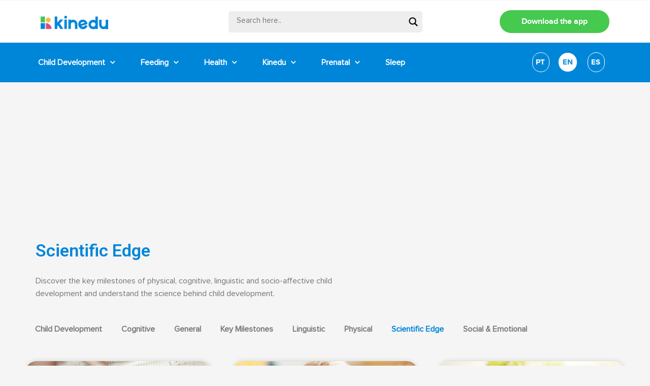

--- FILE ---
content_type: text/html; charset=UTF-8
request_url: https://blog.kinedu.com/child-development/scientificedge/page/3/
body_size: 32994
content:
<!doctype html>
<html lang="en-US">
<head>
	<meta charset="UTF-8">
	<meta name="viewport" content="width=device-width, initial-scale=1">
	<link rel="profile" href="https://gmpg.org/xfn/11">
	<meta name='robots' content='index, follow, max-image-preview:large, max-snippet:-1, max-video-preview:-1' />

	<!-- This site is optimized with the Yoast SEO plugin v19.3 - https://yoast.com/wordpress/plugins/seo/ -->
	<title>Child Development - Scientific Edge - Kinedu Blog</title>
	<meta name="description" content="In the scientific edge category, you will find articles about the science behind your child&#039;s development." />
	<link rel="canonical" href="https://blog.kinedu.com/child-development/scientificedge/page/3/" />
	<link rel="prev" href="https://blog.kinedu.com/child-development/scientificedge/page/2/" />
	<meta property="og:locale" content="en_US" />
	<meta property="og:type" content="article" />
	<meta property="og:title" content="Child Development - Scientific Edge - Kinedu Blog" />
	<meta property="og:description" content="In the scientific edge category, you will find articles about the science behind your child&#039;s development." />
	<meta property="og:url" content="https://blog.kinedu.com/child-development/scientificedge/" />
	<meta property="og:site_name" content="Kinedu Blog" />
	<meta property="og:image" content="https://blog.kinedu.com/wp-content/uploads/2019/06/kinedu1.jpg" />
	<meta property="og:image:width" content="1200" />
	<meta property="og:image:height" content="630" />
	<meta property="og:image:type" content="image/jpeg" />
	<meta name="twitter:card" content="summary_large_image" />
	<script type="application/ld+json" class="yoast-schema-graph">{"@context":"https://schema.org","@graph":[{"@type":"Organization","@id":"https://blog.kinedu.com/#organization","name":"Kinedu","url":"https://blog.kinedu.com/","sameAs":[],"logo":{"@type":"ImageObject","inLanguage":"en-US","@id":"https://blog.kinedu.com/#/schema/logo/image/","url":"https://blog.kinedu.com/wp-content/uploads/2020/08/cropped-Kinedu-Logo.png","contentUrl":"https://blog.kinedu.com/wp-content/uploads/2020/08/cropped-Kinedu-Logo.png","width":600,"height":200,"caption":"Kinedu"},"image":{"@id":"https://blog.kinedu.com/#/schema/logo/image/"}},{"@type":"WebSite","@id":"https://blog.kinedu.com/#website","url":"https://blog.kinedu.com/","name":"Kinedu Blog","description":"Baby Development","publisher":{"@id":"https://blog.kinedu.com/#organization"},"potentialAction":[{"@type":"SearchAction","target":{"@type":"EntryPoint","urlTemplate":"https://blog.kinedu.com/?s={search_term_string}"},"query-input":"required name=search_term_string"}],"inLanguage":"en-US"},{"@type":"CollectionPage","@id":"https://blog.kinedu.com/child-development/scientificedge/","url":"https://blog.kinedu.com/child-development/scientificedge/page/3/","name":"Child Development - Scientific Edge - Kinedu Blog","isPartOf":{"@id":"https://blog.kinedu.com/#website"},"description":"In the scientific edge category, you will find articles about the science behind your child's development.","breadcrumb":{"@id":"https://blog.kinedu.com/child-development/scientificedge/page/3/#breadcrumb"},"inLanguage":"en-US","potentialAction":[{"@type":"ReadAction","target":["https://blog.kinedu.com/child-development/scientificedge/page/3/"]}]},{"@type":"BreadcrumbList","@id":"https://blog.kinedu.com/child-development/scientificedge/page/3/#breadcrumb","itemListElement":[{"@type":"ListItem","position":1,"name":"Home","item":"https://blog.kinedu.com/"},{"@type":"ListItem","position":2,"name":"Child Development","item":"https://blog.kinedu.com/child-development/"},{"@type":"ListItem","position":3,"name":"Scientific Edge"}]}]}</script>
	<!-- / Yoast SEO plugin. -->


<link rel='dns-prefetch' href='//s.w.org' />
<link rel="alternate" type="application/rss+xml" title="Kinedu Blog &raquo; Feed" href="https://blog.kinedu.com/feed/" />
<link rel="alternate" type="application/rss+xml" title="Kinedu Blog &raquo; Comments Feed" href="https://blog.kinedu.com/comments/feed/" />
<link rel="alternate" type="application/rss+xml" title="Kinedu Blog &raquo; Scientific Edge Category Feed" href="https://blog.kinedu.com/child-development/scientificedge/feed/" />
<script>
window._wpemojiSettings = {"baseUrl":"https:\/\/s.w.org\/images\/core\/emoji\/13.1.0\/72x72\/","ext":".png","svgUrl":"https:\/\/s.w.org\/images\/core\/emoji\/13.1.0\/svg\/","svgExt":".svg","source":{"concatemoji":"https:\/\/blog.kinedu.com\/wp-includes\/js\/wp-emoji-release.min.js?ver=5.9.3"}};
/*! This file is auto-generated */
!function(e,a,t){var n,r,o,i=a.createElement("canvas"),p=i.getContext&&i.getContext("2d");function s(e,t){var a=String.fromCharCode;p.clearRect(0,0,i.width,i.height),p.fillText(a.apply(this,e),0,0);e=i.toDataURL();return p.clearRect(0,0,i.width,i.height),p.fillText(a.apply(this,t),0,0),e===i.toDataURL()}function c(e){var t=a.createElement("script");t.src=e,t.defer=t.type="text/javascript",a.getElementsByTagName("head")[0].appendChild(t)}for(o=Array("flag","emoji"),t.supports={everything:!0,everythingExceptFlag:!0},r=0;r<o.length;r++)t.supports[o[r]]=function(e){if(!p||!p.fillText)return!1;switch(p.textBaseline="top",p.font="600 32px Arial",e){case"flag":return s([127987,65039,8205,9895,65039],[127987,65039,8203,9895,65039])?!1:!s([55356,56826,55356,56819],[55356,56826,8203,55356,56819])&&!s([55356,57332,56128,56423,56128,56418,56128,56421,56128,56430,56128,56423,56128,56447],[55356,57332,8203,56128,56423,8203,56128,56418,8203,56128,56421,8203,56128,56430,8203,56128,56423,8203,56128,56447]);case"emoji":return!s([10084,65039,8205,55357,56613],[10084,65039,8203,55357,56613])}return!1}(o[r]),t.supports.everything=t.supports.everything&&t.supports[o[r]],"flag"!==o[r]&&(t.supports.everythingExceptFlag=t.supports.everythingExceptFlag&&t.supports[o[r]]);t.supports.everythingExceptFlag=t.supports.everythingExceptFlag&&!t.supports.flag,t.DOMReady=!1,t.readyCallback=function(){t.DOMReady=!0},t.supports.everything||(n=function(){t.readyCallback()},a.addEventListener?(a.addEventListener("DOMContentLoaded",n,!1),e.addEventListener("load",n,!1)):(e.attachEvent("onload",n),a.attachEvent("onreadystatechange",function(){"complete"===a.readyState&&t.readyCallback()})),(n=t.source||{}).concatemoji?c(n.concatemoji):n.wpemoji&&n.twemoji&&(c(n.twemoji),c(n.wpemoji)))}(window,document,window._wpemojiSettings);
</script>
<style>
img.wp-smiley,
img.emoji {
	display: inline !important;
	border: none !important;
	box-shadow: none !important;
	height: 1em !important;
	width: 1em !important;
	margin: 0 0.07em !important;
	vertical-align: -0.1em !important;
	background: none !important;
	padding: 0 !important;
}
</style>
	<link rel='stylesheet' id='wp-block-library-css'  href='https://blog.kinedu.com/wp-includes/css/dist/block-library/style.min.css?ver=5.9.3' media='all' />
<style id='global-styles-inline-css'>
body{--wp--preset--color--black: #000000;--wp--preset--color--cyan-bluish-gray: #abb8c3;--wp--preset--color--white: #ffffff;--wp--preset--color--pale-pink: #f78da7;--wp--preset--color--vivid-red: #cf2e2e;--wp--preset--color--luminous-vivid-orange: #ff6900;--wp--preset--color--luminous-vivid-amber: #fcb900;--wp--preset--color--light-green-cyan: #7bdcb5;--wp--preset--color--vivid-green-cyan: #00d084;--wp--preset--color--pale-cyan-blue: #8ed1fc;--wp--preset--color--vivid-cyan-blue: #0693e3;--wp--preset--color--vivid-purple: #9b51e0;--wp--preset--gradient--vivid-cyan-blue-to-vivid-purple: linear-gradient(135deg,rgba(6,147,227,1) 0%,rgb(155,81,224) 100%);--wp--preset--gradient--light-green-cyan-to-vivid-green-cyan: linear-gradient(135deg,rgb(122,220,180) 0%,rgb(0,208,130) 100%);--wp--preset--gradient--luminous-vivid-amber-to-luminous-vivid-orange: linear-gradient(135deg,rgba(252,185,0,1) 0%,rgba(255,105,0,1) 100%);--wp--preset--gradient--luminous-vivid-orange-to-vivid-red: linear-gradient(135deg,rgba(255,105,0,1) 0%,rgb(207,46,46) 100%);--wp--preset--gradient--very-light-gray-to-cyan-bluish-gray: linear-gradient(135deg,rgb(238,238,238) 0%,rgb(169,184,195) 100%);--wp--preset--gradient--cool-to-warm-spectrum: linear-gradient(135deg,rgb(74,234,220) 0%,rgb(151,120,209) 20%,rgb(207,42,186) 40%,rgb(238,44,130) 60%,rgb(251,105,98) 80%,rgb(254,248,76) 100%);--wp--preset--gradient--blush-light-purple: linear-gradient(135deg,rgb(255,206,236) 0%,rgb(152,150,240) 100%);--wp--preset--gradient--blush-bordeaux: linear-gradient(135deg,rgb(254,205,165) 0%,rgb(254,45,45) 50%,rgb(107,0,62) 100%);--wp--preset--gradient--luminous-dusk: linear-gradient(135deg,rgb(255,203,112) 0%,rgb(199,81,192) 50%,rgb(65,88,208) 100%);--wp--preset--gradient--pale-ocean: linear-gradient(135deg,rgb(255,245,203) 0%,rgb(182,227,212) 50%,rgb(51,167,181) 100%);--wp--preset--gradient--electric-grass: linear-gradient(135deg,rgb(202,248,128) 0%,rgb(113,206,126) 100%);--wp--preset--gradient--midnight: linear-gradient(135deg,rgb(2,3,129) 0%,rgb(40,116,252) 100%);--wp--preset--duotone--dark-grayscale: url('#wp-duotone-dark-grayscale');--wp--preset--duotone--grayscale: url('#wp-duotone-grayscale');--wp--preset--duotone--purple-yellow: url('#wp-duotone-purple-yellow');--wp--preset--duotone--blue-red: url('#wp-duotone-blue-red');--wp--preset--duotone--midnight: url('#wp-duotone-midnight');--wp--preset--duotone--magenta-yellow: url('#wp-duotone-magenta-yellow');--wp--preset--duotone--purple-green: url('#wp-duotone-purple-green');--wp--preset--duotone--blue-orange: url('#wp-duotone-blue-orange');--wp--preset--font-size--small: 13px;--wp--preset--font-size--medium: 20px;--wp--preset--font-size--large: 36px;--wp--preset--font-size--x-large: 42px;}.has-black-color{color: var(--wp--preset--color--black) !important;}.has-cyan-bluish-gray-color{color: var(--wp--preset--color--cyan-bluish-gray) !important;}.has-white-color{color: var(--wp--preset--color--white) !important;}.has-pale-pink-color{color: var(--wp--preset--color--pale-pink) !important;}.has-vivid-red-color{color: var(--wp--preset--color--vivid-red) !important;}.has-luminous-vivid-orange-color{color: var(--wp--preset--color--luminous-vivid-orange) !important;}.has-luminous-vivid-amber-color{color: var(--wp--preset--color--luminous-vivid-amber) !important;}.has-light-green-cyan-color{color: var(--wp--preset--color--light-green-cyan) !important;}.has-vivid-green-cyan-color{color: var(--wp--preset--color--vivid-green-cyan) !important;}.has-pale-cyan-blue-color{color: var(--wp--preset--color--pale-cyan-blue) !important;}.has-vivid-cyan-blue-color{color: var(--wp--preset--color--vivid-cyan-blue) !important;}.has-vivid-purple-color{color: var(--wp--preset--color--vivid-purple) !important;}.has-black-background-color{background-color: var(--wp--preset--color--black) !important;}.has-cyan-bluish-gray-background-color{background-color: var(--wp--preset--color--cyan-bluish-gray) !important;}.has-white-background-color{background-color: var(--wp--preset--color--white) !important;}.has-pale-pink-background-color{background-color: var(--wp--preset--color--pale-pink) !important;}.has-vivid-red-background-color{background-color: var(--wp--preset--color--vivid-red) !important;}.has-luminous-vivid-orange-background-color{background-color: var(--wp--preset--color--luminous-vivid-orange) !important;}.has-luminous-vivid-amber-background-color{background-color: var(--wp--preset--color--luminous-vivid-amber) !important;}.has-light-green-cyan-background-color{background-color: var(--wp--preset--color--light-green-cyan) !important;}.has-vivid-green-cyan-background-color{background-color: var(--wp--preset--color--vivid-green-cyan) !important;}.has-pale-cyan-blue-background-color{background-color: var(--wp--preset--color--pale-cyan-blue) !important;}.has-vivid-cyan-blue-background-color{background-color: var(--wp--preset--color--vivid-cyan-blue) !important;}.has-vivid-purple-background-color{background-color: var(--wp--preset--color--vivid-purple) !important;}.has-black-border-color{border-color: var(--wp--preset--color--black) !important;}.has-cyan-bluish-gray-border-color{border-color: var(--wp--preset--color--cyan-bluish-gray) !important;}.has-white-border-color{border-color: var(--wp--preset--color--white) !important;}.has-pale-pink-border-color{border-color: var(--wp--preset--color--pale-pink) !important;}.has-vivid-red-border-color{border-color: var(--wp--preset--color--vivid-red) !important;}.has-luminous-vivid-orange-border-color{border-color: var(--wp--preset--color--luminous-vivid-orange) !important;}.has-luminous-vivid-amber-border-color{border-color: var(--wp--preset--color--luminous-vivid-amber) !important;}.has-light-green-cyan-border-color{border-color: var(--wp--preset--color--light-green-cyan) !important;}.has-vivid-green-cyan-border-color{border-color: var(--wp--preset--color--vivid-green-cyan) !important;}.has-pale-cyan-blue-border-color{border-color: var(--wp--preset--color--pale-cyan-blue) !important;}.has-vivid-cyan-blue-border-color{border-color: var(--wp--preset--color--vivid-cyan-blue) !important;}.has-vivid-purple-border-color{border-color: var(--wp--preset--color--vivid-purple) !important;}.has-vivid-cyan-blue-to-vivid-purple-gradient-background{background: var(--wp--preset--gradient--vivid-cyan-blue-to-vivid-purple) !important;}.has-light-green-cyan-to-vivid-green-cyan-gradient-background{background: var(--wp--preset--gradient--light-green-cyan-to-vivid-green-cyan) !important;}.has-luminous-vivid-amber-to-luminous-vivid-orange-gradient-background{background: var(--wp--preset--gradient--luminous-vivid-amber-to-luminous-vivid-orange) !important;}.has-luminous-vivid-orange-to-vivid-red-gradient-background{background: var(--wp--preset--gradient--luminous-vivid-orange-to-vivid-red) !important;}.has-very-light-gray-to-cyan-bluish-gray-gradient-background{background: var(--wp--preset--gradient--very-light-gray-to-cyan-bluish-gray) !important;}.has-cool-to-warm-spectrum-gradient-background{background: var(--wp--preset--gradient--cool-to-warm-spectrum) !important;}.has-blush-light-purple-gradient-background{background: var(--wp--preset--gradient--blush-light-purple) !important;}.has-blush-bordeaux-gradient-background{background: var(--wp--preset--gradient--blush-bordeaux) !important;}.has-luminous-dusk-gradient-background{background: var(--wp--preset--gradient--luminous-dusk) !important;}.has-pale-ocean-gradient-background{background: var(--wp--preset--gradient--pale-ocean) !important;}.has-electric-grass-gradient-background{background: var(--wp--preset--gradient--electric-grass) !important;}.has-midnight-gradient-background{background: var(--wp--preset--gradient--midnight) !important;}.has-small-font-size{font-size: var(--wp--preset--font-size--small) !important;}.has-medium-font-size{font-size: var(--wp--preset--font-size--medium) !important;}.has-large-font-size{font-size: var(--wp--preset--font-size--large) !important;}.has-x-large-font-size{font-size: var(--wp--preset--font-size--x-large) !important;}
</style>
<link rel='stylesheet' id='rock-convert-css'  href='https://blog.kinedu.com/wp-content/plugins/rock-convert/inc/frontend/css/rock-convert-frontend.min.css?ver=12.8' media='all' />
<link rel='stylesheet' id='hello-elementor-css'  href='https://blog.kinedu.com/wp-content/themes/hello-elementor/style.min.css?ver=2.7.1' media='all' />
<link rel='stylesheet' id='hello-elementor-theme-style-css'  href='https://blog.kinedu.com/wp-content/themes/hello-elementor/theme.min.css?ver=2.7.1' media='all' />
<link rel='stylesheet' id='wpdreams-asl-basic-css'  href='https://blog.kinedu.com/wp-content/plugins/ajax-search-lite/css/style.basic.css?ver=4.11.2' media='all' />
<link rel='stylesheet' id='wpdreams-ajaxsearchlite-css'  href='https://blog.kinedu.com/wp-content/plugins/ajax-search-lite/css/style-underline.css?ver=4.11.2' media='all' />
<link rel='stylesheet' id='elementor-icons-css'  href='https://blog.kinedu.com/wp-content/plugins/elementor/assets/lib/eicons/css/elementor-icons.min.css?ver=5.15.0' media='all' />
<link rel='stylesheet' id='elementor-frontend-legacy-css'  href='https://blog.kinedu.com/wp-content/plugins/elementor/assets/css/frontend-legacy.min.css?ver=3.6.7' media='all' />
<link rel='stylesheet' id='elementor-frontend-css'  href='https://blog.kinedu.com/wp-content/plugins/elementor/assets/css/frontend.min.css?ver=3.6.7' media='all' />
<style id='elementor-frontend-inline-css'>
.elementor-kit-10511{--e-global-color-primary:#0086D8;--e-global-color-secondary:#45C94E;--e-global-color-text:#737374;--e-global-color-accent:#F99848;--e-global-color-e1b91c3:#F0F0F0;--e-global-typography-primary-font-family:"Roboto";--e-global-typography-primary-font-weight:600;--e-global-typography-secondary-font-family:"Roboto Slab";--e-global-typography-secondary-font-weight:400;--e-global-typography-text-font-family:"Roboto";--e-global-typography-text-font-weight:400;--e-global-typography-accent-font-family:"Roboto";--e-global-typography-accent-font-weight:500;color:var( --e-global-color-text );font-family:"ProximaNova-Regular", Sans-serif;font-size:18px;font-weight:400;line-height:25px;background-color:#F7F8FF;}.elementor-kit-10511 a{color:#0086D8;}.elementor-kit-10511 a:hover{color:#FABA49;}.elementor-kit-10511 h1{color:#0086D8;font-family:"ProximaNova-Bold", Sans-serif;font-size:50px;font-weight:600;line-height:56px;}.elementor-kit-10511 h2{color:#0086D8;font-family:"ProximaNova-Bold", Sans-serif;font-size:36px;font-weight:600;line-height:47px;}.elementor-kit-10511 h3{color:#0086D8;font-family:"ProximaNova-Bold", Sans-serif;}.elementor-kit-10511 h4{color:#0086D8;font-family:"ProximaNova-Bold", Sans-serif;}.elementor-kit-10511 h5{color:#0086D8;font-family:"ProximaNova-Bold", Sans-serif;}.elementor-kit-10511 h6{color:#0086D8;font-family:"ProximaNova-Bold", Sans-serif;}.elementor-section.elementor-section-boxed > .elementor-container{max-width:1200px;}.e-container{--container-max-width:1200px;}.elementor-widget:not(:last-child){margin-bottom:20px;}.elementor-element{--widgets-spacing:20px;}{}h1.entry-title{display:var(--page-title-display);}.elementor-kit-10511 e-page-transition{background-color:#FFBC7D;}@media(max-width:1024px){.elementor-kit-10511 h1{font-size:34px;line-height:40px;}.elementor-kit-10511 h2{font-size:24px;line-height:30px;}.elementor-section.elementor-section-boxed > .elementor-container{max-width:1024px;}.e-container{--container-max-width:1024px;}}@media(max-width:767px){.elementor-kit-10511 h1{font-size:26px;line-height:30px;}.elementor-kit-10511 h2{font-size:25px;line-height:26px;}.elementor-kit-10511 h3{font-size:22px;}.elementor-section.elementor-section-boxed > .elementor-container{max-width:767px;}.e-container{--container-max-width:767px;}}/* Start custom CSS */.elementor-post__card:hover .elementor-post__title a {
color:#fcb900!important;
}/* End custom CSS */
/* Start Custom Fonts CSS */@font-face {
	font-family: 'ProximaNova-Regular';
	font-style: normal;
	font-weight: normal;
	font-display: auto;
	src: url('https://blog.kinedu.com/wp-content/uploads/2021/10/ProximaNova-Regular.eot');
	src: url('https://blog.kinedu.com/wp-content/uploads/2021/10/ProximaNova-Regular.eot?#iefix') format('embedded-opentype'),
		url('https://blog.kinedu.com/wp-content/uploads/2021/10/ProximaNova-Regular.woff2') format('woff2'),
		url('https://blog.kinedu.com/wp-content/uploads/2021/10/ProximaNova-Regular.woff') format('woff'),
		url('https://blog.kinedu.com/wp-content/uploads/2021/10/ProximaNova-Regular.ttf') format('truetype');
}
/* End Custom Fonts CSS */
/* Start Custom Fonts CSS */@font-face {
	font-family: 'ProximaNova-Bold';
	font-style: normal;
	font-weight: 900;
	font-display: auto;
	src: url('https://blog.kinedu.com/wp-content/uploads/2021/10/proximanova-bold-webfont.woff2') format('woff2'),
		url('https://blog.kinedu.com/wp-content/uploads/2021/10/proximanova-bold-webfont.woff') format('woff'),
		url('https://blog.kinedu.com/wp-content/uploads/2021/10/proximanova-bold-webfont.ttf') format('truetype'),
		url('https://blog.kinedu.com/wp-content/uploads/2021/10/proximanova-bold-webfont.svg#ProximaNova-Bold') format('svg');
}
/* End Custom Fonts CSS */
.elementor-widget-heading .elementor-heading-title{color:var( --e-global-color-primary );font-family:var( --e-global-typography-primary-font-family ), Sans-serif;font-weight:var( --e-global-typography-primary-font-weight );}.elementor-widget-image .widget-image-caption{color:var( --e-global-color-text );font-family:var( --e-global-typography-text-font-family ), Sans-serif;font-weight:var( --e-global-typography-text-font-weight );}.elementor-widget-text-editor{color:var( --e-global-color-text );font-family:var( --e-global-typography-text-font-family ), Sans-serif;font-weight:var( --e-global-typography-text-font-weight );}.elementor-widget-text-editor.elementor-drop-cap-view-stacked .elementor-drop-cap{background-color:var( --e-global-color-primary );}.elementor-widget-text-editor.elementor-drop-cap-view-framed .elementor-drop-cap, .elementor-widget-text-editor.elementor-drop-cap-view-default .elementor-drop-cap{color:var( --e-global-color-primary );border-color:var( --e-global-color-primary );}.elementor-widget-button .elementor-button{font-family:var( --e-global-typography-accent-font-family ), Sans-serif;font-weight:var( --e-global-typography-accent-font-weight );background-color:var( --e-global-color-accent );}.elementor-widget-divider{--divider-color:var( --e-global-color-secondary );}.elementor-widget-divider .elementor-divider__text{color:var( --e-global-color-secondary );font-family:var( --e-global-typography-secondary-font-family ), Sans-serif;font-weight:var( --e-global-typography-secondary-font-weight );}.elementor-widget-divider.elementor-view-stacked .elementor-icon{background-color:var( --e-global-color-secondary );}.elementor-widget-divider.elementor-view-framed .elementor-icon, .elementor-widget-divider.elementor-view-default .elementor-icon{color:var( --e-global-color-secondary );border-color:var( --e-global-color-secondary );}.elementor-widget-divider.elementor-view-framed .elementor-icon, .elementor-widget-divider.elementor-view-default .elementor-icon svg{fill:var( --e-global-color-secondary );}.elementor-widget-image-box .elementor-image-box-title{color:var( --e-global-color-primary );font-family:var( --e-global-typography-primary-font-family ), Sans-serif;font-weight:var( --e-global-typography-primary-font-weight );}.elementor-widget-image-box .elementor-image-box-description{color:var( --e-global-color-text );font-family:var( --e-global-typography-text-font-family ), Sans-serif;font-weight:var( --e-global-typography-text-font-weight );}.elementor-widget-icon.elementor-view-stacked .elementor-icon{background-color:var( --e-global-color-primary );}.elementor-widget-icon.elementor-view-framed .elementor-icon, .elementor-widget-icon.elementor-view-default .elementor-icon{color:var( --e-global-color-primary );border-color:var( --e-global-color-primary );}.elementor-widget-icon.elementor-view-framed .elementor-icon, .elementor-widget-icon.elementor-view-default .elementor-icon svg{fill:var( --e-global-color-primary );}.elementor-widget-icon-box.elementor-view-stacked .elementor-icon{background-color:var( --e-global-color-primary );}.elementor-widget-icon-box.elementor-view-framed .elementor-icon, .elementor-widget-icon-box.elementor-view-default .elementor-icon{fill:var( --e-global-color-primary );color:var( --e-global-color-primary );border-color:var( --e-global-color-primary );}.elementor-widget-icon-box .elementor-icon-box-title{color:var( --e-global-color-primary );}.elementor-widget-icon-box .elementor-icon-box-title, .elementor-widget-icon-box .elementor-icon-box-title a{font-family:var( --e-global-typography-primary-font-family ), Sans-serif;font-weight:var( --e-global-typography-primary-font-weight );}.elementor-widget-icon-box .elementor-icon-box-description{color:var( --e-global-color-text );font-family:var( --e-global-typography-text-font-family ), Sans-serif;font-weight:var( --e-global-typography-text-font-weight );}.elementor-widget-star-rating .elementor-star-rating__title{color:var( --e-global-color-text );font-family:var( --e-global-typography-text-font-family ), Sans-serif;font-weight:var( --e-global-typography-text-font-weight );}.elementor-widget-image-gallery .gallery-item .gallery-caption{font-family:var( --e-global-typography-accent-font-family ), Sans-serif;font-weight:var( --e-global-typography-accent-font-weight );}.elementor-widget-icon-list .elementor-icon-list-item:not(:last-child):after{border-color:var( --e-global-color-text );}.elementor-widget-icon-list .elementor-icon-list-icon i{color:var( --e-global-color-primary );}.elementor-widget-icon-list .elementor-icon-list-icon svg{fill:var( --e-global-color-primary );}.elementor-widget-icon-list .elementor-icon-list-text{color:var( --e-global-color-secondary );}.elementor-widget-icon-list .elementor-icon-list-item > .elementor-icon-list-text, .elementor-widget-icon-list .elementor-icon-list-item > a{font-family:var( --e-global-typography-text-font-family ), Sans-serif;font-weight:var( --e-global-typography-text-font-weight );}.elementor-widget-counter .elementor-counter-number-wrapper{color:var( --e-global-color-primary );font-family:var( --e-global-typography-primary-font-family ), Sans-serif;font-weight:var( --e-global-typography-primary-font-weight );}.elementor-widget-counter .elementor-counter-title{color:var( --e-global-color-secondary );font-family:var( --e-global-typography-secondary-font-family ), Sans-serif;font-weight:var( --e-global-typography-secondary-font-weight );}.elementor-widget-progress .elementor-progress-wrapper .elementor-progress-bar{background-color:var( --e-global-color-primary );}.elementor-widget-progress .elementor-title{color:var( --e-global-color-primary );font-family:var( --e-global-typography-text-font-family ), Sans-serif;font-weight:var( --e-global-typography-text-font-weight );}.elementor-widget-testimonial .elementor-testimonial-content{color:var( --e-global-color-text );font-family:var( --e-global-typography-text-font-family ), Sans-serif;font-weight:var( --e-global-typography-text-font-weight );}.elementor-widget-testimonial .elementor-testimonial-name{color:var( --e-global-color-primary );font-family:var( --e-global-typography-primary-font-family ), Sans-serif;font-weight:var( --e-global-typography-primary-font-weight );}.elementor-widget-testimonial .elementor-testimonial-job{color:var( --e-global-color-secondary );font-family:var( --e-global-typography-secondary-font-family ), Sans-serif;font-weight:var( --e-global-typography-secondary-font-weight );}.elementor-widget-tabs .elementor-tab-title, .elementor-widget-tabs .elementor-tab-title a{color:var( --e-global-color-primary );}.elementor-widget-tabs .elementor-tab-title.elementor-active,
					 .elementor-widget-tabs .elementor-tab-title.elementor-active a{color:var( --e-global-color-accent );}.elementor-widget-tabs .elementor-tab-title{font-family:var( --e-global-typography-primary-font-family ), Sans-serif;font-weight:var( --e-global-typography-primary-font-weight );}.elementor-widget-tabs .elementor-tab-content{color:var( --e-global-color-text );font-family:var( --e-global-typography-text-font-family ), Sans-serif;font-weight:var( --e-global-typography-text-font-weight );}.elementor-widget-accordion .elementor-accordion-icon, .elementor-widget-accordion .elementor-accordion-title{color:var( --e-global-color-primary );}.elementor-widget-accordion .elementor-accordion-icon svg{fill:var( --e-global-color-primary );}.elementor-widget-accordion .elementor-active .elementor-accordion-icon, .elementor-widget-accordion .elementor-active .elementor-accordion-title{color:var( --e-global-color-accent );}.elementor-widget-accordion .elementor-active .elementor-accordion-icon svg{fill:var( --e-global-color-accent );}.elementor-widget-accordion .elementor-accordion-title{font-family:var( --e-global-typography-primary-font-family ), Sans-serif;font-weight:var( --e-global-typography-primary-font-weight );}.elementor-widget-accordion .elementor-tab-content{color:var( --e-global-color-text );font-family:var( --e-global-typography-text-font-family ), Sans-serif;font-weight:var( --e-global-typography-text-font-weight );}.elementor-widget-toggle .elementor-toggle-title, .elementor-widget-toggle .elementor-toggle-icon{color:var( --e-global-color-primary );}.elementor-widget-toggle .elementor-toggle-icon svg{fill:var( --e-global-color-primary );}.elementor-widget-toggle .elementor-tab-title.elementor-active a, .elementor-widget-toggle .elementor-tab-title.elementor-active .elementor-toggle-icon{color:var( --e-global-color-accent );}.elementor-widget-toggle .elementor-toggle-title{font-family:var( --e-global-typography-primary-font-family ), Sans-serif;font-weight:var( --e-global-typography-primary-font-weight );}.elementor-widget-toggle .elementor-tab-content{color:var( --e-global-color-text );font-family:var( --e-global-typography-text-font-family ), Sans-serif;font-weight:var( --e-global-typography-text-font-weight );}.elementor-widget-alert .elementor-alert-title{font-family:var( --e-global-typography-primary-font-family ), Sans-serif;font-weight:var( --e-global-typography-primary-font-weight );}.elementor-widget-alert .elementor-alert-description{font-family:var( --e-global-typography-text-font-family ), Sans-serif;font-weight:var( --e-global-typography-text-font-weight );}.elementor-widget-uael-posts .uael-posts-tabs-dropdown .uael-filters-dropdown-button,.elementor-widget-uael-posts .uael-post__header-filter{font-family:var( --e-global-typography-accent-font-family ), Sans-serif;font-weight:var( --e-global-typography-accent-font-weight );}.elementor-widget-uael-posts .uael-grid-pagination a.page-numbers{color:var( --e-global-color-accent );}.elementor-widget-uael-posts .uael-grid-pagination span.page-numbers.current{color:var( --e-global-color-accent );}.elementor-widget-uael-posts .uael-post__load-more{color:var( --e-global-color-accent );background-color:var( --e-global-color-accent );font-family:var( --e-global-typography-accent-font-family ), Sans-serif;font-weight:var( --e-global-typography-accent-font-weight );}.elementor-widget-uael-posts .uael-post-inf-loader > div{background-color:var( --e-global-color-primary );}.elementor-widget-uael-posts .uael-grid-pagination a.page-numbers, .elementor-widget-uael-posts .uael-grid-pagination span.page-numbers.current{font-family:var( --e-global-typography-accent-font-family ), Sans-serif;font-weight:var( --e-global-typography-accent-font-weight );}.elementor-widget-uael-posts .uael-post-wrapper-featured .uael-post__title, .elementor-widget-uael-posts .uael-post-wrapper-featured .uael-post__title a{color:var( --e-global-color-secondary );font-family:var( --e-global-typography-primary-font-family ), Sans-serif;font-weight:var( --e-global-typography-primary-font-weight );}.elementor-widget-uael-posts .uael-post-wrapper-featured .uael-post__meta-data{color:var( --e-global-color-secondary );}.elementor-widget-uael-posts .uael-post-wrapper-featured .uael-post__meta-data svg{fill:var( --e-global-color-secondary );}.elementor-widget-uael-posts .uael-post__title, .elementor-widget-uael-posts .uael-post__title a{color:var( --e-global-color-secondary );}.elementor-widget-uael-posts .uael-post__title:hover, .elementor-widget-uael-posts .uael-post__title a:hover{color:var( --e-global-color-secondary );}.elementor-widget-uael-posts.uael-post__link-complete-yes .uael-post__complete-box-overlay:hover + .uael-post__inner-wrap .uael-post__title a{color:var( --e-global-color-secondary );}.elementor-widget-uael-posts .uael-post__title{font-family:var( --e-global-typography-primary-font-family ), Sans-serif;font-weight:var( --e-global-typography-primary-font-weight );}.elementor-widget-uael-posts .uael-post__meta-data span{font-family:var( --e-global-typography-secondary-font-family ), Sans-serif;font-weight:var( --e-global-typography-secondary-font-weight );}.elementor-widget-uael-posts .uael-post__terms{color:var( --e-global-color-accent );font-family:var( --e-global-typography-secondary-font-family ), Sans-serif;font-weight:var( --e-global-typography-secondary-font-weight );}.elementor-widget-uael-posts .uael-post__terms a:hover{color:var( --e-global-color-secondary );}.elementor-widget-uael-posts.uael-post__link-complete-yes .uael-post__complete-box-overlay:hover + .uael-post__inner-wrap .uael-post__terms a{color:var( --e-global-color-secondary );}.elementor-widget-uael-posts .uael-post__excerpt{font-family:var( --e-global-typography-text-font-family ), Sans-serif;font-weight:var( --e-global-typography-text-font-weight );}.elementor-widget-uael-posts a.uael-post__read-more{color:var( --e-global-color-accent );background-color:var( --e-global-color-accent );font-family:var( --e-global-typography-accent-font-family ), Sans-serif;font-weight:var( --e-global-typography-accent-font-weight );}.elementor-widget-uael-posts .uael-post-grid .slick-slider .slick-prev:before, .elementor-widget-uael-posts .uael-post-grid .slick-slider .slick-next:before{color:var( --e-global-color-accent );}.elementor-widget-uael-posts .uael-post-grid .slick-slider .slick-arrow{border-color:var( --e-global-color-accent );border-style:var( --e-global-color-accent );}.elementor-widget-uael-posts .uael-post-grid .slick-slider .slick-arrow i{color:var( --e-global-color-accent );}.elementor-widget-uael-posts .uael-post__datebox{background-color:var( --e-global-color-primary );font-family:var( --e-global-typography-secondary-font-family ), Sans-serif;font-weight:var( --e-global-typography-secondary-font-weight );}.elementor-widget-uael-posts .uael-post__separator{background-color:var( --e-global-color-accent );}.elementor-widget-uael-posts .uael-posts[data-skin="news"] .uael-post__terms{background-color:var( --e-global-color-accent );}.elementor-widget-uael-posts.uael-post__content-align-left .uael-post__gradient-separator{background:var( --e-global-color-accent );}.elementor-widget-uael-posts.uael-post__content-align-center .uael-post__gradient-separator{background:var( --e-global-color-accent );}.elementor-widget-uael-posts.uael-post__content-align-right .uael-post__gradient-separator{background:var( --e-global-color-accent );}.elementor-widget-uael-posts .uael-posts[data-skin="business"] .uael-post__terms{background-color:var( --e-global-color-accent );}.elementor-widget-uael-posts .uael-post__authorbox-desc{color:var( --e-global-color-text );font-family:var( --e-global-typography-text-font-family ), Sans-serif;font-weight:var( --e-global-typography-text-font-weight );}.elementor-widget-uael-posts .uael-post__authorbox-name, .elementor-widget-uael-posts .uael-post__authorbox-name a{color:var( --e-global-color-secondary );font-family:var( --e-global-typography-accent-font-family ), Sans-serif;font-weight:var( --e-global-typography-accent-font-weight );}.elementor-widget-uael-social-share span.uael-total-share-btn__icon,.elementor-widget-uael-social-share .uael-total-share-btn__title{color:var( --e-global-color-primary );}.elementor-widget-uael-social-share span.uael-total-share-btn__iconx,.elementor-widget-uael-social-share .uael-total-share-btn__titlex{color:var( --e-global-color-primary );}.elementor-widget-uael-social-share .uael-style-inline .uael-total-share-btn__iconx,.elementor-widget-uael-social-share .uael-style-inline .uael-total-share-btn__titlex,
                .elementor-widget-uael-social-share .uael-style-floating .uael-total-share-btn__iconx,.elementor-widget-uael-social-share .uael-style-floating .uael-total-share-btn__titlex{font-family:var( --e-global-typography-primary-font-family ), Sans-serif;font-weight:var( --e-global-typography-primary-font-weight );}.elementor-widget-uael-instagram-feed .uael-instagram-feed-title{font-family:var( --e-global-typography-accent-font-family ), Sans-serif;font-weight:var( --e-global-typography-accent-font-weight );}.elementor-widget-uael-twitter .uael-twitter-feed-card-header-icon .uael-twitter-feed-name-username .uael-twitter-feed-name{font-family:var( --e-global-typography-accent-font-family ), Sans-serif;font-weight:var( --e-global-typography-accent-font-weight );}.elementor-widget-uael-twitter .uael-twitter-feed-card-header-icon .uael-twitter-feed-name-username .uael-twitter-feed-username{font-family:var( --e-global-typography-accent-font-family ), Sans-serif;font-weight:var( --e-global-typography-accent-font-weight );}.elementor-widget-uael-twitter .uael-twitter-feed__title p{font-family:var( --e-global-typography-accent-font-family ), Sans-serif;font-weight:var( --e-global-typography-accent-font-weight );}.elementor-widget-uael-twitter .uael-twitter-feed__title span a:hover{color:var( --e-global-color-accent );}.elementor-widget-uael-twitter .uael-twitter-feed__title span a{font-family:var( --e-global-typography-accent-font-family ), Sans-serif;font-weight:var( --e-global-typography-accent-font-weight );}.elementor-widget-uael-twitter .uael-twitter-feed_inner-content{font-family:var( --e-global-typography-accent-font-family ), Sans-serif;font-weight:var( --e-global-typography-accent-font-weight );}.elementor-widget-uael-twitter .uael-twitter-feed-tweet-info b{font-family:var( --e-global-typography-accent-font-family ), Sans-serif;font-weight:var( --e-global-typography-accent-font-weight );}.elementor-widget-text-path{font-family:var( --e-global-typography-text-font-family ), Sans-serif;font-weight:var( --e-global-typography-text-font-weight );}.elementor-widget-theme-site-logo .widget-image-caption{color:var( --e-global-color-text );font-family:var( --e-global-typography-text-font-family ), Sans-serif;font-weight:var( --e-global-typography-text-font-weight );}.elementor-widget-theme-site-title .elementor-heading-title{color:var( --e-global-color-primary );font-family:var( --e-global-typography-primary-font-family ), Sans-serif;font-weight:var( --e-global-typography-primary-font-weight );}.elementor-widget-theme-page-title .elementor-heading-title{color:var( --e-global-color-primary );font-family:var( --e-global-typography-primary-font-family ), Sans-serif;font-weight:var( --e-global-typography-primary-font-weight );}.elementor-widget-theme-post-title .elementor-heading-title{color:var( --e-global-color-primary );font-family:var( --e-global-typography-primary-font-family ), Sans-serif;font-weight:var( --e-global-typography-primary-font-weight );}.elementor-widget-theme-post-excerpt .elementor-widget-container{color:var( --e-global-color-text );font-family:var( --e-global-typography-text-font-family ), Sans-serif;font-weight:var( --e-global-typography-text-font-weight );}.elementor-widget-theme-post-content{color:var( --e-global-color-text );font-family:var( --e-global-typography-text-font-family ), Sans-serif;font-weight:var( --e-global-typography-text-font-weight );}.elementor-widget-theme-post-featured-image .widget-image-caption{color:var( --e-global-color-text );font-family:var( --e-global-typography-text-font-family ), Sans-serif;font-weight:var( --e-global-typography-text-font-weight );}.elementor-widget-theme-archive-title .elementor-heading-title{color:var( --e-global-color-primary );font-family:var( --e-global-typography-primary-font-family ), Sans-serif;font-weight:var( --e-global-typography-primary-font-weight );}.elementor-widget-archive-posts .elementor-post__title, .elementor-widget-archive-posts .elementor-post__title a{color:var( --e-global-color-secondary );font-family:var( --e-global-typography-primary-font-family ), Sans-serif;font-weight:var( --e-global-typography-primary-font-weight );}.elementor-widget-archive-posts .elementor-post__meta-data{font-family:var( --e-global-typography-secondary-font-family ), Sans-serif;font-weight:var( --e-global-typography-secondary-font-weight );}.elementor-widget-archive-posts .elementor-post__excerpt p{font-family:var( --e-global-typography-text-font-family ), Sans-serif;font-weight:var( --e-global-typography-text-font-weight );}.elementor-widget-archive-posts .elementor-post__read-more{color:var( --e-global-color-accent );}.elementor-widget-archive-posts a.elementor-post__read-more{font-family:var( --e-global-typography-accent-font-family ), Sans-serif;font-weight:var( --e-global-typography-accent-font-weight );}.elementor-widget-archive-posts .elementor-post__card .elementor-post__badge{background-color:var( --e-global-color-accent );font-family:var( --e-global-typography-accent-font-family ), Sans-serif;font-weight:var( --e-global-typography-accent-font-weight );}.elementor-widget-archive-posts .elementor-pagination{font-family:var( --e-global-typography-secondary-font-family ), Sans-serif;font-weight:var( --e-global-typography-secondary-font-weight );}.elementor-widget-archive-posts .elementor-button{font-family:var( --e-global-typography-accent-font-family ), Sans-serif;font-weight:var( --e-global-typography-accent-font-weight );background-color:var( --e-global-color-accent );}.elementor-widget-archive-posts .e-load-more-message{font-family:var( --e-global-typography-secondary-font-family ), Sans-serif;font-weight:var( --e-global-typography-secondary-font-weight );}.elementor-widget-archive-posts .elementor-posts-nothing-found{color:var( --e-global-color-text );font-family:var( --e-global-typography-text-font-family ), Sans-serif;font-weight:var( --e-global-typography-text-font-weight );}.elementor-widget-posts .elementor-post__title, .elementor-widget-posts .elementor-post__title a{color:var( --e-global-color-secondary );font-family:var( --e-global-typography-primary-font-family ), Sans-serif;font-weight:var( --e-global-typography-primary-font-weight );}.elementor-widget-posts .elementor-post__meta-data{font-family:var( --e-global-typography-secondary-font-family ), Sans-serif;font-weight:var( --e-global-typography-secondary-font-weight );}.elementor-widget-posts .elementor-post__excerpt p{font-family:var( --e-global-typography-text-font-family ), Sans-serif;font-weight:var( --e-global-typography-text-font-weight );}.elementor-widget-posts .elementor-post__read-more{color:var( --e-global-color-accent );}.elementor-widget-posts a.elementor-post__read-more{font-family:var( --e-global-typography-accent-font-family ), Sans-serif;font-weight:var( --e-global-typography-accent-font-weight );}.elementor-widget-posts .elementor-post__card .elementor-post__badge{background-color:var( --e-global-color-accent );font-family:var( --e-global-typography-accent-font-family ), Sans-serif;font-weight:var( --e-global-typography-accent-font-weight );}.elementor-widget-posts .elementor-pagination{font-family:var( --e-global-typography-secondary-font-family ), Sans-serif;font-weight:var( --e-global-typography-secondary-font-weight );}.elementor-widget-posts .elementor-button{font-family:var( --e-global-typography-accent-font-family ), Sans-serif;font-weight:var( --e-global-typography-accent-font-weight );background-color:var( --e-global-color-accent );}.elementor-widget-posts .e-load-more-message{font-family:var( --e-global-typography-secondary-font-family ), Sans-serif;font-weight:var( --e-global-typography-secondary-font-weight );}.elementor-widget-portfolio a .elementor-portfolio-item__overlay{background-color:var( --e-global-color-accent );}.elementor-widget-portfolio .elementor-portfolio-item__title{font-family:var( --e-global-typography-primary-font-family ), Sans-serif;font-weight:var( --e-global-typography-primary-font-weight );}.elementor-widget-portfolio .elementor-portfolio__filter{color:var( --e-global-color-text );font-family:var( --e-global-typography-primary-font-family ), Sans-serif;font-weight:var( --e-global-typography-primary-font-weight );}.elementor-widget-portfolio .elementor-portfolio__filter.elementor-active{color:var( --e-global-color-primary );}.elementor-widget-gallery .elementor-gallery-item__title{font-family:var( --e-global-typography-primary-font-family ), Sans-serif;font-weight:var( --e-global-typography-primary-font-weight );}.elementor-widget-gallery .elementor-gallery-item__description{font-family:var( --e-global-typography-text-font-family ), Sans-serif;font-weight:var( --e-global-typography-text-font-weight );}.elementor-widget-gallery{--galleries-title-color-normal:var( --e-global-color-primary );--galleries-title-color-hover:var( --e-global-color-secondary );--galleries-pointer-bg-color-hover:var( --e-global-color-accent );--gallery-title-color-active:var( --e-global-color-secondary );--galleries-pointer-bg-color-active:var( --e-global-color-accent );}.elementor-widget-gallery .elementor-gallery-title{font-family:var( --e-global-typography-primary-font-family ), Sans-serif;font-weight:var( --e-global-typography-primary-font-weight );}.elementor-widget-form .elementor-field-group > label, .elementor-widget-form .elementor-field-subgroup label{color:var( --e-global-color-text );}.elementor-widget-form .elementor-field-group > label{font-family:var( --e-global-typography-text-font-family ), Sans-serif;font-weight:var( --e-global-typography-text-font-weight );}.elementor-widget-form .elementor-field-type-html{color:var( --e-global-color-text );font-family:var( --e-global-typography-text-font-family ), Sans-serif;font-weight:var( --e-global-typography-text-font-weight );}.elementor-widget-form .elementor-field-group .elementor-field{color:var( --e-global-color-text );}.elementor-widget-form .elementor-field-group .elementor-field, .elementor-widget-form .elementor-field-subgroup label{font-family:var( --e-global-typography-text-font-family ), Sans-serif;font-weight:var( --e-global-typography-text-font-weight );}.elementor-widget-form .elementor-button{font-family:var( --e-global-typography-accent-font-family ), Sans-serif;font-weight:var( --e-global-typography-accent-font-weight );}.elementor-widget-form .e-form__buttons__wrapper__button-next{background-color:var( --e-global-color-accent );}.elementor-widget-form .elementor-button[type="submit"]{background-color:var( --e-global-color-accent );}.elementor-widget-form .e-form__buttons__wrapper__button-previous{background-color:var( --e-global-color-accent );}.elementor-widget-form .elementor-message{font-family:var( --e-global-typography-text-font-family ), Sans-serif;font-weight:var( --e-global-typography-text-font-weight );}.elementor-widget-form .e-form__indicators__indicator, .elementor-widget-form .e-form__indicators__indicator__label{font-family:var( --e-global-typography-accent-font-family ), Sans-serif;font-weight:var( --e-global-typography-accent-font-weight );}.elementor-widget-form{--e-form-steps-indicator-inactive-primary-color:var( --e-global-color-text );--e-form-steps-indicator-active-primary-color:var( --e-global-color-accent );--e-form-steps-indicator-completed-primary-color:var( --e-global-color-accent );--e-form-steps-indicator-progress-color:var( --e-global-color-accent );--e-form-steps-indicator-progress-background-color:var( --e-global-color-text );--e-form-steps-indicator-progress-meter-color:var( --e-global-color-text );}.elementor-widget-form .e-form__indicators__indicator__progress__meter{font-family:var( --e-global-typography-accent-font-family ), Sans-serif;font-weight:var( --e-global-typography-accent-font-weight );}.elementor-widget-login .elementor-field-group > a{color:var( --e-global-color-text );}.elementor-widget-login .elementor-field-group > a:hover{color:var( --e-global-color-accent );}.elementor-widget-login .elementor-form-fields-wrapper label{color:var( --e-global-color-text );font-family:var( --e-global-typography-text-font-family ), Sans-serif;font-weight:var( --e-global-typography-text-font-weight );}.elementor-widget-login .elementor-field-group .elementor-field{color:var( --e-global-color-text );}.elementor-widget-login .elementor-field-group .elementor-field, .elementor-widget-login .elementor-field-subgroup label{font-family:var( --e-global-typography-text-font-family ), Sans-serif;font-weight:var( --e-global-typography-text-font-weight );}.elementor-widget-login .elementor-button{font-family:var( --e-global-typography-accent-font-family ), Sans-serif;font-weight:var( --e-global-typography-accent-font-weight );background-color:var( --e-global-color-accent );}.elementor-widget-login .elementor-widget-container .elementor-login__logged-in-message{color:var( --e-global-color-text );font-family:var( --e-global-typography-text-font-family ), Sans-serif;font-weight:var( --e-global-typography-text-font-weight );}.elementor-widget-slides .elementor-slide-heading{font-family:var( --e-global-typography-primary-font-family ), Sans-serif;font-weight:var( --e-global-typography-primary-font-weight );}.elementor-widget-slides .elementor-slide-description{font-family:var( --e-global-typography-secondary-font-family ), Sans-serif;font-weight:var( --e-global-typography-secondary-font-weight );}.elementor-widget-slides .elementor-slide-button{font-family:var( --e-global-typography-accent-font-family ), Sans-serif;font-weight:var( --e-global-typography-accent-font-weight );}.elementor-widget-nav-menu .elementor-nav-menu .elementor-item{font-family:var( --e-global-typography-primary-font-family ), Sans-serif;font-weight:var( --e-global-typography-primary-font-weight );}.elementor-widget-nav-menu .elementor-nav-menu--main .elementor-item{color:var( --e-global-color-text );fill:var( --e-global-color-text );}.elementor-widget-nav-menu .elementor-nav-menu--main .elementor-item:hover,
					.elementor-widget-nav-menu .elementor-nav-menu--main .elementor-item.elementor-item-active,
					.elementor-widget-nav-menu .elementor-nav-menu--main .elementor-item.highlighted,
					.elementor-widget-nav-menu .elementor-nav-menu--main .elementor-item:focus{color:var( --e-global-color-accent );fill:var( --e-global-color-accent );}.elementor-widget-nav-menu .elementor-nav-menu--main:not(.e--pointer-framed) .elementor-item:before,
					.elementor-widget-nav-menu .elementor-nav-menu--main:not(.e--pointer-framed) .elementor-item:after{background-color:var( --e-global-color-accent );}.elementor-widget-nav-menu .e--pointer-framed .elementor-item:before,
					.elementor-widget-nav-menu .e--pointer-framed .elementor-item:after{border-color:var( --e-global-color-accent );}.elementor-widget-nav-menu{--e-nav-menu-divider-color:var( --e-global-color-text );}.elementor-widget-nav-menu .elementor-nav-menu--dropdown .elementor-item, .elementor-widget-nav-menu .elementor-nav-menu--dropdown  .elementor-sub-item{font-family:var( --e-global-typography-accent-font-family ), Sans-serif;font-weight:var( --e-global-typography-accent-font-weight );}.elementor-widget-animated-headline .elementor-headline-dynamic-wrapper path{stroke:var( --e-global-color-accent );}.elementor-widget-animated-headline .elementor-headline-plain-text{color:var( --e-global-color-secondary );}.elementor-widget-animated-headline .elementor-headline{font-family:var( --e-global-typography-primary-font-family ), Sans-serif;font-weight:var( --e-global-typography-primary-font-weight );}.elementor-widget-animated-headline{--dynamic-text-color:var( --e-global-color-secondary );}.elementor-widget-animated-headline .elementor-headline-dynamic-text{font-family:var( --e-global-typography-primary-font-family ), Sans-serif;font-weight:var( --e-global-typography-primary-font-weight );}.elementor-widget-hotspot .widget-image-caption{font-family:var( --e-global-typography-text-font-family ), Sans-serif;font-weight:var( --e-global-typography-text-font-weight );}.elementor-widget-hotspot{--hotspot-color:var( --e-global-color-primary );--hotspot-box-color:var( --e-global-color-secondary );--tooltip-color:var( --e-global-color-secondary );}.elementor-widget-hotspot .e-hotspot__label{font-family:var( --e-global-typography-primary-font-family ), Sans-serif;font-weight:var( --e-global-typography-primary-font-weight );}.elementor-widget-hotspot .e-hotspot__tooltip{font-family:var( --e-global-typography-secondary-font-family ), Sans-serif;font-weight:var( --e-global-typography-secondary-font-weight );}.elementor-widget-price-list .elementor-price-list-header{color:var( --e-global-color-primary );font-family:var( --e-global-typography-primary-font-family ), Sans-serif;font-weight:var( --e-global-typography-primary-font-weight );}.elementor-widget-price-list .elementor-price-list-price{color:var( --e-global-color-primary );font-family:var( --e-global-typography-primary-font-family ), Sans-serif;font-weight:var( --e-global-typography-primary-font-weight );}.elementor-widget-price-list .elementor-price-list-description{color:var( --e-global-color-text );font-family:var( --e-global-typography-text-font-family ), Sans-serif;font-weight:var( --e-global-typography-text-font-weight );}.elementor-widget-price-list .elementor-price-list-separator{border-bottom-color:var( --e-global-color-secondary );}.elementor-widget-price-table{--e-price-table-header-background-color:var( --e-global-color-secondary );}.elementor-widget-price-table .elementor-price-table__heading{font-family:var( --e-global-typography-primary-font-family ), Sans-serif;font-weight:var( --e-global-typography-primary-font-weight );}.elementor-widget-price-table .elementor-price-table__subheading{font-family:var( --e-global-typography-secondary-font-family ), Sans-serif;font-weight:var( --e-global-typography-secondary-font-weight );}.elementor-widget-price-table .elementor-price-table .elementor-price-table__price{font-family:var( --e-global-typography-primary-font-family ), Sans-serif;font-weight:var( --e-global-typography-primary-font-weight );}.elementor-widget-price-table .elementor-price-table__original-price{color:var( --e-global-color-secondary );font-family:var( --e-global-typography-primary-font-family ), Sans-serif;font-weight:var( --e-global-typography-primary-font-weight );}.elementor-widget-price-table .elementor-price-table__period{color:var( --e-global-color-secondary );font-family:var( --e-global-typography-secondary-font-family ), Sans-serif;font-weight:var( --e-global-typography-secondary-font-weight );}.elementor-widget-price-table .elementor-price-table__features-list{--e-price-table-features-list-color:var( --e-global-color-text );}.elementor-widget-price-table .elementor-price-table__features-list li{font-family:var( --e-global-typography-text-font-family ), Sans-serif;font-weight:var( --e-global-typography-text-font-weight );}.elementor-widget-price-table .elementor-price-table__features-list li:before{border-top-color:var( --e-global-color-text );}.elementor-widget-price-table .elementor-price-table__button{font-family:var( --e-global-typography-accent-font-family ), Sans-serif;font-weight:var( --e-global-typography-accent-font-weight );background-color:var( --e-global-color-accent );}.elementor-widget-price-table .elementor-price-table__additional_info{color:var( --e-global-color-text );font-family:var( --e-global-typography-text-font-family ), Sans-serif;font-weight:var( --e-global-typography-text-font-weight );}.elementor-widget-price-table .elementor-price-table__ribbon-inner{background-color:var( --e-global-color-accent );font-family:var( --e-global-typography-accent-font-family ), Sans-serif;font-weight:var( --e-global-typography-accent-font-weight );}.elementor-widget-flip-box .elementor-flip-box__front .elementor-flip-box__layer__title{font-family:var( --e-global-typography-primary-font-family ), Sans-serif;font-weight:var( --e-global-typography-primary-font-weight );}.elementor-widget-flip-box .elementor-flip-box__front .elementor-flip-box__layer__description{font-family:var( --e-global-typography-text-font-family ), Sans-serif;font-weight:var( --e-global-typography-text-font-weight );}.elementor-widget-flip-box .elementor-flip-box__back .elementor-flip-box__layer__title{font-family:var( --e-global-typography-primary-font-family ), Sans-serif;font-weight:var( --e-global-typography-primary-font-weight );}.elementor-widget-flip-box .elementor-flip-box__back .elementor-flip-box__layer__description{font-family:var( --e-global-typography-text-font-family ), Sans-serif;font-weight:var( --e-global-typography-text-font-weight );}.elementor-widget-flip-box .elementor-flip-box__button{font-family:var( --e-global-typography-accent-font-family ), Sans-serif;font-weight:var( --e-global-typography-accent-font-weight );}.elementor-widget-call-to-action .elementor-cta__title{font-family:var( --e-global-typography-primary-font-family ), Sans-serif;font-weight:var( --e-global-typography-primary-font-weight );}.elementor-widget-call-to-action .elementor-cta__description{font-family:var( --e-global-typography-text-font-family ), Sans-serif;font-weight:var( --e-global-typography-text-font-weight );}.elementor-widget-call-to-action .elementor-cta__button{font-family:var( --e-global-typography-accent-font-family ), Sans-serif;font-weight:var( --e-global-typography-accent-font-weight );}.elementor-widget-call-to-action .elementor-ribbon-inner{background-color:var( --e-global-color-accent );font-family:var( --e-global-typography-accent-font-family ), Sans-serif;font-weight:var( --e-global-typography-accent-font-weight );}.elementor-widget-media-carousel .elementor-carousel-image-overlay{font-family:var( --e-global-typography-accent-font-family ), Sans-serif;font-weight:var( --e-global-typography-accent-font-weight );}.elementor-widget-testimonial-carousel .elementor-testimonial__text{color:var( --e-global-color-text );font-family:var( --e-global-typography-text-font-family ), Sans-serif;font-weight:var( --e-global-typography-text-font-weight );}.elementor-widget-testimonial-carousel .elementor-testimonial__name{color:var( --e-global-color-text );font-family:var( --e-global-typography-primary-font-family ), Sans-serif;font-weight:var( --e-global-typography-primary-font-weight );}.elementor-widget-testimonial-carousel .elementor-testimonial__title{color:var( --e-global-color-primary );font-family:var( --e-global-typography-secondary-font-family ), Sans-serif;font-weight:var( --e-global-typography-secondary-font-weight );}.elementor-widget-reviews .elementor-testimonial__header, .elementor-widget-reviews .elementor-testimonial__name{font-family:var( --e-global-typography-primary-font-family ), Sans-serif;font-weight:var( --e-global-typography-primary-font-weight );}.elementor-widget-reviews .elementor-testimonial__text{font-family:var( --e-global-typography-text-font-family ), Sans-serif;font-weight:var( --e-global-typography-text-font-weight );}.elementor-widget-table-of-contents{--header-color:var( --e-global-color-secondary );--item-text-color:var( --e-global-color-text );--item-text-hover-color:var( --e-global-color-accent );--marker-color:var( --e-global-color-text );}.elementor-widget-table-of-contents .elementor-toc__header, .elementor-widget-table-of-contents .elementor-toc__header-title{font-family:var( --e-global-typography-primary-font-family ), Sans-serif;font-weight:var( --e-global-typography-primary-font-weight );}.elementor-widget-table-of-contents .elementor-toc__list-item{font-family:var( --e-global-typography-text-font-family ), Sans-serif;font-weight:var( --e-global-typography-text-font-weight );}.elementor-widget-countdown .elementor-countdown-item{background-color:var( --e-global-color-primary );}.elementor-widget-countdown .elementor-countdown-digits{font-family:var( --e-global-typography-text-font-family ), Sans-serif;font-weight:var( --e-global-typography-text-font-weight );}.elementor-widget-countdown .elementor-countdown-label{font-family:var( --e-global-typography-secondary-font-family ), Sans-serif;font-weight:var( --e-global-typography-secondary-font-weight );}.elementor-widget-countdown .elementor-countdown-expire--message{color:var( --e-global-color-text );font-family:var( --e-global-typography-text-font-family ), Sans-serif;font-weight:var( --e-global-typography-text-font-weight );}.elementor-widget-search-form input[type="search"].elementor-search-form__input{font-family:var( --e-global-typography-text-font-family ), Sans-serif;font-weight:var( --e-global-typography-text-font-weight );}.elementor-widget-search-form .elementor-search-form__input,
					.elementor-widget-search-form .elementor-search-form__icon,
					.elementor-widget-search-form .elementor-lightbox .dialog-lightbox-close-button,
					.elementor-widget-search-form .elementor-lightbox .dialog-lightbox-close-button:hover,
					.elementor-widget-search-form.elementor-search-form--skin-full_screen input[type="search"].elementor-search-form__input{color:var( --e-global-color-text );fill:var( --e-global-color-text );}.elementor-widget-search-form .elementor-search-form__submit{font-family:var( --e-global-typography-text-font-family ), Sans-serif;font-weight:var( --e-global-typography-text-font-weight );background-color:var( --e-global-color-secondary );}.elementor-widget-author-box .elementor-author-box__name{color:var( --e-global-color-secondary );font-family:var( --e-global-typography-primary-font-family ), Sans-serif;font-weight:var( --e-global-typography-primary-font-weight );}.elementor-widget-author-box .elementor-author-box__bio{color:var( --e-global-color-text );font-family:var( --e-global-typography-text-font-family ), Sans-serif;font-weight:var( --e-global-typography-text-font-weight );}.elementor-widget-author-box .elementor-author-box__button{color:var( --e-global-color-secondary );border-color:var( --e-global-color-secondary );font-family:var( --e-global-typography-accent-font-family ), Sans-serif;font-weight:var( --e-global-typography-accent-font-weight );}.elementor-widget-author-box .elementor-author-box__button:hover{border-color:var( --e-global-color-secondary );color:var( --e-global-color-secondary );}.elementor-widget-post-navigation span.post-navigation__prev--label{color:var( --e-global-color-text );}.elementor-widget-post-navigation span.post-navigation__next--label{color:var( --e-global-color-text );}.elementor-widget-post-navigation span.post-navigation__prev--label, .elementor-widget-post-navigation span.post-navigation__next--label{font-family:var( --e-global-typography-secondary-font-family ), Sans-serif;font-weight:var( --e-global-typography-secondary-font-weight );}.elementor-widget-post-navigation span.post-navigation__prev--title, .elementor-widget-post-navigation span.post-navigation__next--title{color:var( --e-global-color-secondary );font-family:var( --e-global-typography-secondary-font-family ), Sans-serif;font-weight:var( --e-global-typography-secondary-font-weight );}.elementor-widget-post-info .elementor-icon-list-item:not(:last-child):after{border-color:var( --e-global-color-text );}.elementor-widget-post-info .elementor-icon-list-icon i{color:var( --e-global-color-primary );}.elementor-widget-post-info .elementor-icon-list-icon svg{fill:var( --e-global-color-primary );}.elementor-widget-post-info .elementor-icon-list-text, .elementor-widget-post-info .elementor-icon-list-text a{color:var( --e-global-color-secondary );}.elementor-widget-post-info .elementor-icon-list-item{font-family:var( --e-global-typography-text-font-family ), Sans-serif;font-weight:var( --e-global-typography-text-font-weight );}.elementor-widget-sitemap .elementor-sitemap-title{color:var( --e-global-color-primary );font-family:var( --e-global-typography-primary-font-family ), Sans-serif;font-weight:var( --e-global-typography-primary-font-weight );}.elementor-widget-sitemap .elementor-sitemap-item, .elementor-widget-sitemap span.elementor-sitemap-list, .elementor-widget-sitemap .elementor-sitemap-item a{color:var( --e-global-color-text );font-family:var( --e-global-typography-text-font-family ), Sans-serif;font-weight:var( --e-global-typography-text-font-weight );}.elementor-widget-sitemap .elementor-sitemap-item{color:var( --e-global-color-text );}.elementor-widget-breadcrumbs{font-family:var( --e-global-typography-secondary-font-family ), Sans-serif;font-weight:var( --e-global-typography-secondary-font-weight );}.elementor-widget-blockquote .elementor-blockquote__content{color:var( --e-global-color-text );}.elementor-widget-blockquote .elementor-blockquote__author{color:var( --e-global-color-secondary );}.elementor-widget-lottie{--caption-color:var( --e-global-color-text );}.elementor-widget-lottie .e-lottie__caption{font-family:var( --e-global-typography-text-font-family ), Sans-serif;font-weight:var( --e-global-typography-text-font-weight );}.elementor-widget-video-playlist .e-tabs-header .e-tabs-title{color:var( --e-global-color-text );}.elementor-widget-video-playlist .e-tabs-header .e-tabs-videos-count{color:var( --e-global-color-text );}.elementor-widget-video-playlist .e-tabs-header .e-tabs-header-right-side i{color:var( --e-global-color-text );}.elementor-widget-video-playlist .e-tabs-header .e-tabs-header-right-side svg{fill:var( --e-global-color-text );}.elementor-widget-video-playlist .e-tab-title .e-tab-title-text{color:var( --e-global-color-text );font-family:var( --e-global-typography-text-font-family ), Sans-serif;font-weight:var( --e-global-typography-text-font-weight );}.elementor-widget-video-playlist .e-tab-title .e-tab-title-text a{color:var( --e-global-color-text );}.elementor-widget-video-playlist .e-tab-title .e-tab-duration{color:var( --e-global-color-text );}.elementor-widget-video-playlist .e-tabs-items-wrapper .e-tab-title:where( .e-active, :hover ) .e-tab-title-text{color:var( --e-global-color-text );font-family:var( --e-global-typography-text-font-family ), Sans-serif;font-weight:var( --e-global-typography-text-font-weight );}.elementor-widget-video-playlist .e-tabs-items-wrapper .e-tab-title:where( .e-active, :hover ) .e-tab-title-text a{color:var( --e-global-color-text );}.elementor-widget-video-playlist .e-tabs-items-wrapper .e-tab-title:where( .e-active, :hover ) .e-tab-duration{color:var( --e-global-color-text );}.elementor-widget-video-playlist .e-tabs-items-wrapper .e-section-title{color:var( --e-global-color-text );}.elementor-widget-video-playlist .e-tabs-inner-tabs .e-inner-tabs-wrapper .e-inner-tab-title a{font-family:var( --e-global-typography-text-font-family ), Sans-serif;font-weight:var( --e-global-typography-text-font-weight );}.elementor-widget-video-playlist .e-tabs-inner-tabs .e-inner-tabs-content-wrapper .e-inner-tab-content .e-inner-tab-text{font-family:var( --e-global-typography-text-font-family ), Sans-serif;font-weight:var( --e-global-typography-text-font-weight );}.elementor-widget-video-playlist .e-tabs-inner-tabs .e-inner-tabs-content-wrapper .e-inner-tab-content button{color:var( --e-global-color-text );font-family:var( --e-global-typography-accent-font-family ), Sans-serif;font-weight:var( --e-global-typography-accent-font-weight );}.elementor-widget-video-playlist .e-tabs-inner-tabs .e-inner-tabs-content-wrapper .e-inner-tab-content button:hover{color:var( --e-global-color-text );}.elementor-widget-paypal-button .elementor-button{font-family:var( --e-global-typography-accent-font-family ), Sans-serif;font-weight:var( --e-global-typography-accent-font-weight );background-color:var( --e-global-color-accent );}.elementor-widget-paypal-button .elementor-message{font-family:var( --e-global-typography-text-font-family ), Sans-serif;font-weight:var( --e-global-typography-text-font-weight );}.elementor-widget-stripe-button .elementor-button{font-family:var( --e-global-typography-accent-font-family ), Sans-serif;font-weight:var( --e-global-typography-accent-font-weight );background-color:var( --e-global-color-accent );}.elementor-widget-stripe-button .elementor-message{font-family:var( --e-global-typography-text-font-family ), Sans-serif;font-weight:var( --e-global-typography-text-font-weight );}.elementor-widget-progress-tracker .current-progress-percentage{font-family:var( --e-global-typography-text-font-family ), Sans-serif;font-weight:var( --e-global-typography-text-font-weight );}
.elementor-14849 .elementor-element.elementor-element-60dff640 > .elementor-container{max-width:1140px;min-height:83px;}.elementor-14849 .elementor-element.elementor-element-60dff640 > .elementor-container > .elementor-row > .elementor-column > .elementor-column-wrap > .elementor-widget-wrap{align-content:center;align-items:center;}.elementor-14849 .elementor-element.elementor-element-60dff640:not(.elementor-motion-effects-element-type-background), .elementor-14849 .elementor-element.elementor-element-60dff640 > .elementor-motion-effects-container > .elementor-motion-effects-layer{background-color:#FFFFFF;}.elementor-14849 .elementor-element.elementor-element-60dff640{transition:background 0.3s, border 0.3s, border-radius 0.3s, box-shadow 0.3s;z-index:20;}.elementor-14849 .elementor-element.elementor-element-60dff640 > .elementor-background-overlay{transition:background 0.3s, border-radius 0.3s, opacity 0.3s;}.elementor-14849 .elementor-element.elementor-element-44d69851{text-align:left;}.elementor-14849 .elementor-element.elementor-element-44d69851 img{width:80%;}.elementor-14849 .elementor-element.elementor-element-44d69851 > .elementor-widget-container{margin:0px 0px -2px 0px;padding:0px 0px 0px 0px;}.elementor-14849 .elementor-element.elementor-element-524ebcb > .elementor-element-populated{margin:0px 0px 0px 0px;--e-column-margin-right:0px;--e-column-margin-left:0px;}.elementor-14849 .elementor-element.elementor-element-524ebcb > .elementor-element-populated > .elementor-widget-wrap{padding:0px 0px 0px 0px;}.elementor-14849 .elementor-element.elementor-element-3ee8187b .elementor-button{font-family:"ProximaNova-Bold", Sans-serif;font-size:16px;font-weight:700;text-decoration:none;line-height:25px;fill:#FFFFFF;color:#FFFFFF;background-color:#45C94E;border-radius:26px 26px 26px 26px;padding:10px 43px 10px 43px;}.elementor-14849 .elementor-element.elementor-element-3ee8187b .elementor-button:hover, .elementor-14849 .elementor-element.elementor-element-3ee8187b .elementor-button:focus{color:#FFFFFF;background-color:#F9BA48;}.elementor-14849 .elementor-element.elementor-element-3ee8187b .elementor-button:hover svg, .elementor-14849 .elementor-element.elementor-element-3ee8187b .elementor-button:focus svg{fill:#FFFFFF;}.elementor-14849 .elementor-element.elementor-element-2560b563 > .elementor-container > .elementor-row > .elementor-column > .elementor-column-wrap > .elementor-widget-wrap{align-content:center;align-items:center;}.elementor-14849 .elementor-element.elementor-element-2560b563:not(.elementor-motion-effects-element-type-background), .elementor-14849 .elementor-element.elementor-element-2560b563 > .elementor-motion-effects-container > .elementor-motion-effects-layer{background-color:#0086D8;}.elementor-14849 .elementor-element.elementor-element-2560b563{transition:background 0.3s, border 0.3s, border-radius 0.3s, box-shadow 0.3s;z-index:10;}.elementor-14849 .elementor-element.elementor-element-2560b563 > .elementor-background-overlay{transition:background 0.3s, border-radius 0.3s, opacity 0.3s;}.elementor-14849 .elementor-element.elementor-element-7a13a65a .elementor-menu-toggle{margin:0 auto;}.elementor-14849 .elementor-element.elementor-element-7a13a65a .elementor-nav-menu .elementor-item{font-family:"ProximaNova-Regular", Sans-serif;font-size:16px;font-weight:700;text-decoration:none;letter-spacing:0px;word-spacing:0px;}.elementor-14849 .elementor-element.elementor-element-7a13a65a .elementor-nav-menu--main .elementor-item{color:#FFFFFF;fill:#FFFFFF;padding-left:25px;padding-right:25px;}.elementor-14849 .elementor-element.elementor-element-7a13a65a .elementor-nav-menu--main .elementor-item:hover,
					.elementor-14849 .elementor-element.elementor-element-7a13a65a .elementor-nav-menu--main .elementor-item.elementor-item-active,
					.elementor-14849 .elementor-element.elementor-element-7a13a65a .elementor-nav-menu--main .elementor-item.highlighted,
					.elementor-14849 .elementor-element.elementor-element-7a13a65a .elementor-nav-menu--main .elementor-item:focus{color:#FFFFFF;fill:#FFFFFF;}.elementor-14849 .elementor-element.elementor-element-7a13a65a .elementor-nav-menu--main:not(.e--pointer-framed) .elementor-item:before,
					.elementor-14849 .elementor-element.elementor-element-7a13a65a .elementor-nav-menu--main:not(.e--pointer-framed) .elementor-item:after{background-color:#FD7E1400;}.elementor-14849 .elementor-element.elementor-element-7a13a65a .e--pointer-framed .elementor-item:before,
					.elementor-14849 .elementor-element.elementor-element-7a13a65a .e--pointer-framed .elementor-item:after{border-color:#FD7E1400;}.elementor-14849 .elementor-element.elementor-element-7a13a65a .elementor-nav-menu--main .elementor-item.elementor-item-active{color:#FFFFFF;}.elementor-14849 .elementor-element.elementor-element-7a13a65a .elementor-nav-menu--main:not(.e--pointer-framed) .elementor-item.elementor-item-active:before,
					.elementor-14849 .elementor-element.elementor-element-7a13a65a .elementor-nav-menu--main:not(.e--pointer-framed) .elementor-item.elementor-item-active:after{background-color:#02010100;}.elementor-14849 .elementor-element.elementor-element-7a13a65a .e--pointer-framed .elementor-item.elementor-item-active:before,
					.elementor-14849 .elementor-element.elementor-element-7a13a65a .e--pointer-framed .elementor-item.elementor-item-active:after{border-color:#02010100;}.elementor-14849 .elementor-element.elementor-element-7a13a65a .elementor-nav-menu--dropdown a, .elementor-14849 .elementor-element.elementor-element-7a13a65a .elementor-menu-toggle{color:#646464;}.elementor-14849 .elementor-element.elementor-element-7a13a65a .elementor-nav-menu--dropdown{background-color:#FFFFFF;border-radius:7px 7px 7px 7px;}.elementor-14849 .elementor-element.elementor-element-7a13a65a .elementor-nav-menu--dropdown a:hover,
					.elementor-14849 .elementor-element.elementor-element-7a13a65a .elementor-nav-menu--dropdown a.elementor-item-active,
					.elementor-14849 .elementor-element.elementor-element-7a13a65a .elementor-nav-menu--dropdown a.highlighted,
					.elementor-14849 .elementor-element.elementor-element-7a13a65a .elementor-menu-toggle:hover{color:#F99848;}.elementor-14849 .elementor-element.elementor-element-7a13a65a .elementor-nav-menu--dropdown a:hover,
					.elementor-14849 .elementor-element.elementor-element-7a13a65a .elementor-nav-menu--dropdown a.elementor-item-active,
					.elementor-14849 .elementor-element.elementor-element-7a13a65a .elementor-nav-menu--dropdown a.highlighted{background-color:#FFFFFF;}.elementor-14849 .elementor-element.elementor-element-7a13a65a .elementor-nav-menu--dropdown a.elementor-item-active{color:#F99848;background-color:#FFFFFF;}.elementor-14849 .elementor-element.elementor-element-7a13a65a .elementor-nav-menu--dropdown .elementor-item, .elementor-14849 .elementor-element.elementor-element-7a13a65a .elementor-nav-menu--dropdown  .elementor-sub-item{font-family:"ProximaNova-Regular", Sans-serif;font-size:16px;font-weight:500;text-decoration:none;}.elementor-14849 .elementor-element.elementor-element-7a13a65a .elementor-nav-menu--dropdown li:first-child a{border-top-left-radius:7px;border-top-right-radius:7px;}.elementor-14849 .elementor-element.elementor-element-7a13a65a .elementor-nav-menu--dropdown li:last-child a{border-bottom-right-radius:7px;border-bottom-left-radius:7px;}.elementor-14849 .elementor-element.elementor-element-7a13a65a .elementor-nav-menu--main .elementor-nav-menu--dropdown, .elementor-14849 .elementor-element.elementor-element-7a13a65a .elementor-nav-menu__container.elementor-nav-menu--dropdown{box-shadow:0px 0px 10px 0px rgba(0, 0, 0, 0.19);}.elementor-14849 .elementor-element.elementor-element-7a13a65a > .elementor-widget-container{margin:0px 0px 0px 0px;padding:0px 0px 0px 0px;}.elementor-14849 .elementor-element.elementor-element-14af998c > .elementor-container{max-width:500px;}.elementor-14849 .elementor-element.elementor-element-5169b00a .elementor-button{font-family:"ProximaNova-Bold", Sans-serif;font-weight:normal;text-decoration:none;fill:#FFFFFF;color:#FFFFFF;background-color:#FFFFFF00;border-style:solid;border-width:1px 1px 1px 1px;border-color:#FFFFFF;border-radius:47px 47px 47px 47px;padding:11px 8px 11px 6px;}.elementor-14849 .elementor-element.elementor-element-70d198d6 .elementor-button{font-family:"ProximaNova-Bold", Sans-serif;font-weight:normal;text-decoration:none;fill:#148CDC;color:#148CDC;background-color:#FFFFFF;border-style:solid;border-width:1px 1px 1px 1px;border-color:#148CDC;border-radius:47px 47px 47px 47px;padding:11px 8px 11px 8px;}.elementor-14849 .elementor-element.elementor-element-10f8a05d .elementor-button{font-family:"ProximaNova-Bold", Sans-serif;font-weight:normal;text-decoration:none;fill:#FFFFFF;color:#FFFFFF;background-color:#FFFFFF00;border-style:solid;border-width:1px 1px 1px 1px;border-color:#FFFFFF;border-radius:47px 47px 47px 47px;padding:11px 8px 11px 6px;}.elementor-14849 .elementor-element.elementor-element-47e27929 > .elementor-container > .elementor-row > .elementor-column > .elementor-column-wrap > .elementor-widget-wrap{align-content:center;align-items:center;}.elementor-14849 .elementor-element.elementor-element-47e27929:not(.elementor-motion-effects-element-type-background), .elementor-14849 .elementor-element.elementor-element-47e27929 > .elementor-motion-effects-container > .elementor-motion-effects-layer{background-color:#FFFFFF;}.elementor-14849 .elementor-element.elementor-element-47e27929{transition:background 0.3s, border 0.3s, border-radius 0.3s, box-shadow 0.3s;}.elementor-14849 .elementor-element.elementor-element-47e27929 > .elementor-background-overlay{transition:background 0.3s, border-radius 0.3s, opacity 0.3s;}.elementor-14849 .elementor-element.elementor-element-4eb4f527{text-align:left;}.elementor-14849 .elementor-element.elementor-element-4eb4f527 img{width:82%;}.elementor-14849 .elementor-element.elementor-element-3f61ce90 .elementor-search-form__container{min-height:50px;}.elementor-14849 .elementor-element.elementor-element-3f61ce90 .elementor-search-form__submit{min-width:50px;--e-search-form-submit-text-color:#4B4B4B;background-color:#EEEEEE;}body:not(.rtl) .elementor-14849 .elementor-element.elementor-element-3f61ce90 .elementor-search-form__icon{padding-left:calc(50px / 3);}body.rtl .elementor-14849 .elementor-element.elementor-element-3f61ce90 .elementor-search-form__icon{padding-right:calc(50px / 3);}.elementor-14849 .elementor-element.elementor-element-3f61ce90 .elementor-search-form__input, .elementor-14849 .elementor-element.elementor-element-3f61ce90.elementor-search-form--button-type-text .elementor-search-form__submit{padding-left:calc(50px / 3);padding-right:calc(50px / 3);}.elementor-14849 .elementor-element.elementor-element-3f61ce90 input[type="search"].elementor-search-form__input{font-family:"ProximaNova-Regular", Sans-serif;font-weight:400;}.elementor-14849 .elementor-element.elementor-element-3f61ce90 .elementor-search-form__input,
					.elementor-14849 .elementor-element.elementor-element-3f61ce90 .elementor-search-form__icon,
					.elementor-14849 .elementor-element.elementor-element-3f61ce90 .elementor-lightbox .dialog-lightbox-close-button,
					.elementor-14849 .elementor-element.elementor-element-3f61ce90 .elementor-lightbox .dialog-lightbox-close-button:hover,
					.elementor-14849 .elementor-element.elementor-element-3f61ce90.elementor-search-form--skin-full_screen input[type="search"].elementor-search-form__input{color:#737374;fill:#737374;}.elementor-14849 .elementor-element.elementor-element-3f61ce90:not(.elementor-search-form--skin-full_screen) .elementor-search-form__container{background-color:#EEEEEE;border-radius:4px;}.elementor-14849 .elementor-element.elementor-element-3f61ce90.elementor-search-form--skin-full_screen input[type="search"].elementor-search-form__input{background-color:#EEEEEE;border-radius:4px;}.elementor-14849 .elementor-element.elementor-element-3f61ce90 > .elementor-widget-container{margin:0px 0px 0px 0px;padding:0px 0px 0px 0px;}.elementor-14849 .elementor-element.elementor-element-12c472e8 .elementor-menu-toggle{margin-left:auto;background-color:#02010100;}.elementor-14849 .elementor-element.elementor-element-12c472e8 .elementor-nav-menu .elementor-item{font-family:"ProximaNova-Regular", Sans-serif;font-weight:600;}.elementor-14849 .elementor-element.elementor-element-12c472e8 .elementor-nav-menu--dropdown a, .elementor-14849 .elementor-element.elementor-element-12c472e8 .elementor-menu-toggle{color:#464646;}.elementor-14849 .elementor-element.elementor-element-12c472e8 .elementor-nav-menu--dropdown{background-color:#FFFFFF;}.elementor-14849 .elementor-element.elementor-element-12c472e8 .elementor-nav-menu--dropdown a:hover,
					.elementor-14849 .elementor-element.elementor-element-12c472e8 .elementor-nav-menu--dropdown a.elementor-item-active,
					.elementor-14849 .elementor-element.elementor-element-12c472e8 .elementor-nav-menu--dropdown a.highlighted,
					.elementor-14849 .elementor-element.elementor-element-12c472e8 .elementor-menu-toggle:hover{color:#F99848;}.elementor-14849 .elementor-element.elementor-element-12c472e8 .elementor-nav-menu--dropdown a:hover,
					.elementor-14849 .elementor-element.elementor-element-12c472e8 .elementor-nav-menu--dropdown a.elementor-item-active,
					.elementor-14849 .elementor-element.elementor-element-12c472e8 .elementor-nav-menu--dropdown a.highlighted{background-color:#FFFFFF;}.elementor-14849 .elementor-element.elementor-element-12c472e8 .elementor-nav-menu--dropdown a.elementor-item-active{color:#DA4D7A;background-color:#FFFFFF;}.elementor-14849 .elementor-element.elementor-element-12c472e8 .elementor-nav-menu--dropdown .elementor-item, .elementor-14849 .elementor-element.elementor-element-12c472e8 .elementor-nav-menu--dropdown  .elementor-sub-item{font-family:"ProximaNova-Regular", Sans-serif;font-weight:500;text-decoration:none;}.elementor-14849 .elementor-element.elementor-element-12c472e8 div.elementor-menu-toggle{color:#464646;}.elementor-14849 .elementor-element.elementor-element-12c472e8 div.elementor-menu-toggle svg{fill:#464646;}.elementor-14849 .elementor-element.elementor-element-12c472e8 div.elementor-menu-toggle:hover{color:#464646;}.elementor-14849 .elementor-element.elementor-element-12c472e8 div.elementor-menu-toggle:hover svg{fill:#464646;}.elementor-14849 .elementor-element.elementor-element-12c472e8 .elementor-menu-toggle:hover{background-color:#02010100;}.elementor-14849:not(.elementor-motion-effects-element-type-background), .elementor-14849 > .elementor-motion-effects-container > .elementor-motion-effects-layer{background-color:#F5F5F5;}@media(max-width:767px){.elementor-14849 .elementor-element.elementor-element-76066d3e > .elementor-element-populated{margin:0px 0px 0px 0px;--e-column-margin-right:0px;--e-column-margin-left:0px;}.elementor-14849 .elementor-element.elementor-element-76066d3e > .elementor-element-populated > .elementor-widget-wrap{padding:0px 0px 0px 0px;}.elementor-14849 .elementor-element.elementor-element-43dfad0e img{width:100%;max-width:100%;}.elementor-14849 .elementor-element.elementor-element-43dfad0e > .elementor-widget-container{margin:0px 0px 0px 0px;padding:0px 0px 0px 0px;}.elementor-14849 .elementor-element.elementor-element-15b96deb{width:33%;}.elementor-14849 .elementor-element.elementor-element-4eb4f527 img{width:99%;}.elementor-14849 .elementor-element.elementor-element-594f67b{width:49%;}.elementor-14849 .elementor-element.elementor-element-3f61ce90 input[type="search"].elementor-search-form__input{font-size:12px;}.elementor-14849 .elementor-element.elementor-element-3f61ce90 .elementor-search-form__submit{--e-search-form-submit-icon-size:13px;}.elementor-14849 .elementor-element.elementor-element-5f3c35{width:18%;}.elementor-14849 .elementor-element.elementor-element-12c472e8 .elementor-nav-menu .elementor-item{font-size:16px;}.elementor-14849 .elementor-element.elementor-element-12c472e8 .elementor-nav-menu--dropdown .elementor-item, .elementor-14849 .elementor-element.elementor-element-12c472e8 .elementor-nav-menu--dropdown  .elementor-sub-item{font-size:16px;}}@media(min-width:768px){.elementor-14849 .elementor-element.elementor-element-1b42bd9b{width:79.498%;}.elementor-14849 .elementor-element.elementor-element-1b6fe9fc{width:20.361%;}.elementor-14849 .elementor-element.elementor-element-19abac7b{width:15.383%;}.elementor-14849 .elementor-element.elementor-element-2b569e08{width:22.474%;}.elementor-14849 .elementor-element.elementor-element-4203c5e2{width:25.881%;}.elementor-14849 .elementor-element.elementor-element-461effbe{width:36.136%;}}/* Start custom CSS for shortcode, class: .elementor-element-d1dca06 */#ajaxsearchlite1 .probox .proinput input, div.asl_w .probox .proinput input {
    
    font-size: 15px;
    font-family: montserrat;
    color: #737374;
    min-height: 2.2rem;
}

#ajaxsearchlite1 .probox, div.asl_w .probox{
     height: 40px;
     align-items: center;
     border-radius: 30px 30px 30px 30px;
}

.proclose svg {
    background: #fffff
}


div.asl_w .probox .promagnifier .innericon svg{
    padding-right: 100px;
}/* End custom CSS */
/* Start Custom Fonts CSS */@font-face {
	font-family: 'ProximaNova-Bold';
	font-style: normal;
	font-weight: 900;
	font-display: auto;
	src: url('https://blog.kinedu.com/wp-content/uploads/2021/10/proximanova-bold-webfont.woff2') format('woff2'),
		url('https://blog.kinedu.com/wp-content/uploads/2021/10/proximanova-bold-webfont.woff') format('woff'),
		url('https://blog.kinedu.com/wp-content/uploads/2021/10/proximanova-bold-webfont.ttf') format('truetype'),
		url('https://blog.kinedu.com/wp-content/uploads/2021/10/proximanova-bold-webfont.svg#ProximaNova-Bold') format('svg');
}
/* End Custom Fonts CSS */
/* Start Custom Fonts CSS */@font-face {
	font-family: 'ProximaNova-Regular';
	font-style: normal;
	font-weight: normal;
	font-display: auto;
	src: url('https://blog.kinedu.com/wp-content/uploads/2021/10/ProximaNova-Regular.eot');
	src: url('https://blog.kinedu.com/wp-content/uploads/2021/10/ProximaNova-Regular.eot?#iefix') format('embedded-opentype'),
		url('https://blog.kinedu.com/wp-content/uploads/2021/10/ProximaNova-Regular.woff2') format('woff2'),
		url('https://blog.kinedu.com/wp-content/uploads/2021/10/ProximaNova-Regular.woff') format('woff'),
		url('https://blog.kinedu.com/wp-content/uploads/2021/10/ProximaNova-Regular.ttf') format('truetype');
}
/* End Custom Fonts CSS */
.elementor-14855 .elementor-element.elementor-element-31b48a7e > .elementor-container{min-height:350px;}.elementor-14855 .elementor-element.elementor-element-31b48a7e:not(.elementor-motion-effects-element-type-background), .elementor-14855 .elementor-element.elementor-element-31b48a7e > .elementor-motion-effects-container > .elementor-motion-effects-layer{background-color:#0086D8;}.elementor-14855 .elementor-element.elementor-element-31b48a7e{transition:background 0.3s, border 0.3s, border-radius 0.3s, box-shadow 0.3s;}.elementor-14855 .elementor-element.elementor-element-31b48a7e > .elementor-background-overlay{transition:background 0.3s, border-radius 0.3s, opacity 0.3s;}.elementor-14855 .elementor-element.elementor-element-3bd4fb88{text-align:right;}.elementor-14855 .elementor-element.elementor-element-3bd4fb88 img{width:93%;}.elementor-14855 .elementor-element.elementor-element-5fdbcca6 > .elementor-element-populated > .elementor-widget-wrap{padding:0px 0px 0px 0px;}.elementor-14855 .elementor-element.elementor-element-659cb4a > .elementor-element-populated > .elementor-widget-wrap{padding:0px 0px 0px 0px;}.elementor-14855 .elementor-element.elementor-element-ba560ef .elementor-icon-wrapper{text-align:right;}.elementor-14855 .elementor-element.elementor-element-ba560ef.elementor-view-stacked .elementor-icon{background-color:#FFFFFF;color:#0086D8;}.elementor-14855 .elementor-element.elementor-element-ba560ef.elementor-view-framed .elementor-icon, .elementor-14855 .elementor-element.elementor-element-ba560ef.elementor-view-default .elementor-icon{color:#FFFFFF;border-color:#FFFFFF;}.elementor-14855 .elementor-element.elementor-element-ba560ef.elementor-view-framed .elementor-icon, .elementor-14855 .elementor-element.elementor-element-ba560ef.elementor-view-default .elementor-icon svg{fill:#FFFFFF;}.elementor-14855 .elementor-element.elementor-element-ba560ef.elementor-view-framed .elementor-icon{background-color:#0086D8;}.elementor-14855 .elementor-element.elementor-element-ba560ef.elementor-view-stacked .elementor-icon svg{fill:#0086D8;}.elementor-14855 .elementor-element.elementor-element-ba560ef.elementor-view-stacked .elementor-icon:hover{background-color:#FFFFFF;color:#0086D8;}.elementor-14855 .elementor-element.elementor-element-ba560ef.elementor-view-framed .elementor-icon:hover, .elementor-14855 .elementor-element.elementor-element-ba560ef.elementor-view-default .elementor-icon:hover{color:#FFFFFF;border-color:#FFFFFF;}.elementor-14855 .elementor-element.elementor-element-ba560ef.elementor-view-framed .elementor-icon:hover, .elementor-14855 .elementor-element.elementor-element-ba560ef.elementor-view-default .elementor-icon:hover svg{fill:#FFFFFF;}.elementor-14855 .elementor-element.elementor-element-ba560ef.elementor-view-framed .elementor-icon:hover{background-color:#0086D8;}.elementor-14855 .elementor-element.elementor-element-ba560ef.elementor-view-stacked .elementor-icon:hover svg{fill:#0086D8;}.elementor-14855 .elementor-element.elementor-element-ba560ef .elementor-icon{font-size:13px;}.elementor-14855 .elementor-element.elementor-element-ba560ef .elementor-icon i, .elementor-14855 .elementor-element.elementor-element-ba560ef .elementor-icon svg{transform:rotate(0deg);}.elementor-14855 .elementor-element.elementor-element-19cebd24 > .elementor-element-populated > .elementor-widget-wrap{padding:0px 0px 0px 0px;}.elementor-14855 .elementor-element.elementor-element-538dbfa1 .elementor-icon-wrapper{text-align:right;}.elementor-14855 .elementor-element.elementor-element-538dbfa1.elementor-view-stacked .elementor-icon{background-color:#FFFFFF;color:#0086D8;}.elementor-14855 .elementor-element.elementor-element-538dbfa1.elementor-view-framed .elementor-icon, .elementor-14855 .elementor-element.elementor-element-538dbfa1.elementor-view-default .elementor-icon{color:#FFFFFF;border-color:#FFFFFF;}.elementor-14855 .elementor-element.elementor-element-538dbfa1.elementor-view-framed .elementor-icon, .elementor-14855 .elementor-element.elementor-element-538dbfa1.elementor-view-default .elementor-icon svg{fill:#FFFFFF;}.elementor-14855 .elementor-element.elementor-element-538dbfa1.elementor-view-framed .elementor-icon{background-color:#0086D8;}.elementor-14855 .elementor-element.elementor-element-538dbfa1.elementor-view-stacked .elementor-icon svg{fill:#0086D8;}.elementor-14855 .elementor-element.elementor-element-538dbfa1.elementor-view-stacked .elementor-icon:hover{background-color:#FFFFFF;color:#0086D8;}.elementor-14855 .elementor-element.elementor-element-538dbfa1.elementor-view-framed .elementor-icon:hover, .elementor-14855 .elementor-element.elementor-element-538dbfa1.elementor-view-default .elementor-icon:hover{color:#FFFFFF;border-color:#FFFFFF;}.elementor-14855 .elementor-element.elementor-element-538dbfa1.elementor-view-framed .elementor-icon:hover, .elementor-14855 .elementor-element.elementor-element-538dbfa1.elementor-view-default .elementor-icon:hover svg{fill:#FFFFFF;}.elementor-14855 .elementor-element.elementor-element-538dbfa1.elementor-view-framed .elementor-icon:hover{background-color:#0086D8;}.elementor-14855 .elementor-element.elementor-element-538dbfa1.elementor-view-stacked .elementor-icon:hover svg{fill:#0086D8;}.elementor-14855 .elementor-element.elementor-element-538dbfa1 .elementor-icon{font-size:13px;}.elementor-14855 .elementor-element.elementor-element-538dbfa1 .elementor-icon i, .elementor-14855 .elementor-element.elementor-element-538dbfa1 .elementor-icon svg{transform:rotate(0deg);}.elementor-14855 .elementor-element.elementor-element-fe08745 > .elementor-element-populated > .elementor-widget-wrap{padding:0px 0px 0px 0px;}.elementor-14855 .elementor-element.elementor-element-25c82e38 .elementor-icon-wrapper{text-align:right;}.elementor-14855 .elementor-element.elementor-element-25c82e38.elementor-view-stacked .elementor-icon{background-color:#FFFFFF;color:#0086D8;}.elementor-14855 .elementor-element.elementor-element-25c82e38.elementor-view-framed .elementor-icon, .elementor-14855 .elementor-element.elementor-element-25c82e38.elementor-view-default .elementor-icon{color:#FFFFFF;border-color:#FFFFFF;}.elementor-14855 .elementor-element.elementor-element-25c82e38.elementor-view-framed .elementor-icon, .elementor-14855 .elementor-element.elementor-element-25c82e38.elementor-view-default .elementor-icon svg{fill:#FFFFFF;}.elementor-14855 .elementor-element.elementor-element-25c82e38.elementor-view-framed .elementor-icon{background-color:#0086D8;}.elementor-14855 .elementor-element.elementor-element-25c82e38.elementor-view-stacked .elementor-icon svg{fill:#0086D8;}.elementor-14855 .elementor-element.elementor-element-25c82e38.elementor-view-stacked .elementor-icon:hover{background-color:#FFFFFF;color:#0086D8;}.elementor-14855 .elementor-element.elementor-element-25c82e38.elementor-view-framed .elementor-icon:hover, .elementor-14855 .elementor-element.elementor-element-25c82e38.elementor-view-default .elementor-icon:hover{color:#FFFFFF;border-color:#FFFFFF;}.elementor-14855 .elementor-element.elementor-element-25c82e38.elementor-view-framed .elementor-icon:hover, .elementor-14855 .elementor-element.elementor-element-25c82e38.elementor-view-default .elementor-icon:hover svg{fill:#FFFFFF;}.elementor-14855 .elementor-element.elementor-element-25c82e38.elementor-view-framed .elementor-icon:hover{background-color:#0086D8;}.elementor-14855 .elementor-element.elementor-element-25c82e38.elementor-view-stacked .elementor-icon:hover svg{fill:#0086D8;}.elementor-14855 .elementor-element.elementor-element-25c82e38 .elementor-icon{font-size:13px;}.elementor-14855 .elementor-element.elementor-element-25c82e38 .elementor-icon i, .elementor-14855 .elementor-element.elementor-element-25c82e38 .elementor-icon svg{transform:rotate(0deg);}.elementor-14855 .elementor-element.elementor-element-2c778a11 > .elementor-element-populated > .elementor-widget-wrap{padding:0px 0px 0px 0px;}.elementor-14855 .elementor-element.elementor-element-1febdf4 .elementor-icon-wrapper{text-align:right;}.elementor-14855 .elementor-element.elementor-element-1febdf4.elementor-view-stacked .elementor-icon{background-color:#FFFFFF;color:#0086D8;}.elementor-14855 .elementor-element.elementor-element-1febdf4.elementor-view-framed .elementor-icon, .elementor-14855 .elementor-element.elementor-element-1febdf4.elementor-view-default .elementor-icon{color:#FFFFFF;border-color:#FFFFFF;}.elementor-14855 .elementor-element.elementor-element-1febdf4.elementor-view-framed .elementor-icon, .elementor-14855 .elementor-element.elementor-element-1febdf4.elementor-view-default .elementor-icon svg{fill:#FFFFFF;}.elementor-14855 .elementor-element.elementor-element-1febdf4.elementor-view-framed .elementor-icon{background-color:#0086D8;}.elementor-14855 .elementor-element.elementor-element-1febdf4.elementor-view-stacked .elementor-icon svg{fill:#0086D8;}.elementor-14855 .elementor-element.elementor-element-1febdf4.elementor-view-stacked .elementor-icon:hover{background-color:#FFFFFF;color:#0086D8;}.elementor-14855 .elementor-element.elementor-element-1febdf4.elementor-view-framed .elementor-icon:hover, .elementor-14855 .elementor-element.elementor-element-1febdf4.elementor-view-default .elementor-icon:hover{color:#FFFFFF;border-color:#FFFFFF;}.elementor-14855 .elementor-element.elementor-element-1febdf4.elementor-view-framed .elementor-icon:hover, .elementor-14855 .elementor-element.elementor-element-1febdf4.elementor-view-default .elementor-icon:hover svg{fill:#FFFFFF;}.elementor-14855 .elementor-element.elementor-element-1febdf4.elementor-view-framed .elementor-icon:hover{background-color:#0086D8;}.elementor-14855 .elementor-element.elementor-element-1febdf4.elementor-view-stacked .elementor-icon:hover svg{fill:#0086D8;}.elementor-14855 .elementor-element.elementor-element-1febdf4 .elementor-icon{font-size:13px;}.elementor-14855 .elementor-element.elementor-element-1febdf4 .elementor-icon i, .elementor-14855 .elementor-element.elementor-element-1febdf4 .elementor-icon svg{transform:rotate(0deg);}.elementor-14855 .elementor-element.elementor-element-2e68be61 > .elementor-element-populated > .elementor-widget-wrap{padding:0px 0px 0px 10px;}.elementor-14855 .elementor-element.elementor-element-4d26ea5 .elementor-icon-wrapper{text-align:center;}.elementor-14855 .elementor-element.elementor-element-4d26ea5.elementor-view-stacked .elementor-icon{background-color:#FFFFFF;color:#0086D8;}.elementor-14855 .elementor-element.elementor-element-4d26ea5.elementor-view-framed .elementor-icon, .elementor-14855 .elementor-element.elementor-element-4d26ea5.elementor-view-default .elementor-icon{color:#FFFFFF;border-color:#FFFFFF;}.elementor-14855 .elementor-element.elementor-element-4d26ea5.elementor-view-framed .elementor-icon, .elementor-14855 .elementor-element.elementor-element-4d26ea5.elementor-view-default .elementor-icon svg{fill:#FFFFFF;}.elementor-14855 .elementor-element.elementor-element-4d26ea5.elementor-view-framed .elementor-icon{background-color:#0086D8;}.elementor-14855 .elementor-element.elementor-element-4d26ea5.elementor-view-stacked .elementor-icon svg{fill:#0086D8;}.elementor-14855 .elementor-element.elementor-element-4d26ea5.elementor-view-stacked .elementor-icon:hover{background-color:#FFFFFF;color:#0086D8;}.elementor-14855 .elementor-element.elementor-element-4d26ea5.elementor-view-framed .elementor-icon:hover, .elementor-14855 .elementor-element.elementor-element-4d26ea5.elementor-view-default .elementor-icon:hover{color:#FFFFFF;border-color:#FFFFFF;}.elementor-14855 .elementor-element.elementor-element-4d26ea5.elementor-view-framed .elementor-icon:hover, .elementor-14855 .elementor-element.elementor-element-4d26ea5.elementor-view-default .elementor-icon:hover svg{fill:#FFFFFF;}.elementor-14855 .elementor-element.elementor-element-4d26ea5.elementor-view-framed .elementor-icon:hover{background-color:#0086D8;}.elementor-14855 .elementor-element.elementor-element-4d26ea5.elementor-view-stacked .elementor-icon:hover svg{fill:#0086D8;}.elementor-14855 .elementor-element.elementor-element-4d26ea5 .elementor-icon{font-size:13px;}.elementor-14855 .elementor-element.elementor-element-4d26ea5 .elementor-icon i, .elementor-14855 .elementor-element.elementor-element-4d26ea5 .elementor-icon svg{transform:rotate(0deg);}.elementor-14855 .elementor-element.elementor-element-55e2984c > .elementor-element-populated > .elementor-widget-wrap{padding:0px 0px 0px 10px;}.elementor-14855 .elementor-element.elementor-element-5f27bb9c .elementor-heading-title{color:#FFFFFF;font-family:"ProximaNova-Regular", Sans-serif;font-size:20px;font-weight:600;}.elementor-14855 .elementor-element.elementor-element-54ce054c{padding:0px 40px 0px 0px;}.elementor-14855 .elementor-element.elementor-element-44a5b70a > .elementor-element-populated > .elementor-widget-wrap{padding:0px 37px 0px 0px;}.elementor-14855 .elementor-element.elementor-element-147322c2{text-align:left;}.elementor-14855 .elementor-element.elementor-element-20cece57 > .elementor-element-populated > .elementor-widget-wrap{padding:0px 26px 0px 0px;}.elementor-14855 .elementor-element.elementor-element-583db657{text-align:left;}@media(min-width:768px){.elementor-14855 .elementor-element.elementor-element-56e11066{width:27.627%;}.elementor-14855 .elementor-element.elementor-element-5c429511{width:34.214%;}.elementor-14855 .elementor-element.elementor-element-419de293{width:37.825%;}.elementor-14855 .elementor-element.elementor-element-44a5b70a{width:51.101%;}.elementor-14855 .elementor-element.elementor-element-20cece57{width:48.899%;}}@media(max-width:767px){.elementor-14855 .elementor-element.elementor-element-31b48a7e > .elementor-container{min-height:342px;}.elementor-14855 .elementor-element.elementor-element-3bd4fb88{text-align:center;}.elementor-14855 .elementor-element.elementor-element-3bd4fb88 img{width:73%;}.elementor-14855 .elementor-element.elementor-element-bdbcf9e > .elementor-container{max-width:500px;}.elementor-14855 .elementor-element.elementor-element-5fdbcca6{width:14%;}.elementor-14855 .elementor-element.elementor-element-659cb4a{width:14%;}.elementor-14855 .elementor-element.elementor-element-ba560ef .elementor-icon-wrapper{text-align:center;}.elementor-14855 .elementor-element.elementor-element-19cebd24{width:14%;}.elementor-14855 .elementor-element.elementor-element-538dbfa1 .elementor-icon-wrapper{text-align:center;}.elementor-14855 .elementor-element.elementor-element-fe08745{width:14%;}.elementor-14855 .elementor-element.elementor-element-25c82e38 .elementor-icon-wrapper{text-align:center;}.elementor-14855 .elementor-element.elementor-element-2c778a11{width:14%;}.elementor-14855 .elementor-element.elementor-element-1febdf4 .elementor-icon-wrapper{text-align:center;}.elementor-14855 .elementor-element.elementor-element-2e68be61{width:14%;}.elementor-14855 .elementor-element.elementor-element-4d26ea5 .elementor-icon-wrapper{text-align:center;}.elementor-14855 .elementor-element.elementor-element-55e2984c{width:14%;}.elementor-14855 .elementor-element.elementor-element-5f27bb9c{text-align:center;}.elementor-14855 .elementor-element.elementor-element-54ce054c{padding:0px 0px 0px 0px;}.elementor-14855 .elementor-element.elementor-element-44a5b70a{width:50%;}.elementor-14855 .elementor-element.elementor-element-44a5b70a > .elementor-element-populated > .elementor-widget-wrap{padding:0px 0px 0px 0px;}.elementor-14855 .elementor-element.elementor-element-147322c2{text-align:right;}.elementor-14855 .elementor-element.elementor-element-147322c2 img{width:74%;}.elementor-14855 .elementor-element.elementor-element-20cece57{width:50%;}.elementor-14855 .elementor-element.elementor-element-20cece57 > .elementor-element-populated > .elementor-widget-wrap{padding:0px 0px 0px 0px;}.elementor-14855 .elementor-element.elementor-element-583db657{text-align:left;}.elementor-14855 .elementor-element.elementor-element-583db657 img{width:74%;}}
.elementor-14861 .elementor-element.elementor-element-3e24faf > .elementor-container > .elementor-row > .elementor-column > .elementor-column-wrap > .elementor-widget-wrap{align-content:center;align-items:center;}.elementor-14861 .elementor-element.elementor-element-3e24faf{transition:background 0.3s, border 0.3s, border-radius 0.3s, box-shadow 0.3s;margin-top:0px;margin-bottom:-20px;}.elementor-14861 .elementor-element.elementor-element-3e24faf > .elementor-background-overlay{transition:background 0.3s, border-radius 0.3s, opacity 0.3s;}.elementor-bc-flex-widget .elementor-14861 .elementor-element.elementor-element-06b016f.elementor-column .elementor-column-wrap{align-items:center;}.elementor-14861 .elementor-element.elementor-element-06b016f.elementor-column.elementor-element[data-element_type="column"] > .elementor-column-wrap.elementor-element-populated > .elementor-widget-wrap{align-content:center;align-items:center;}.elementor-14861 .elementor-element.elementor-element-06b016f.elementor-column > .elementor-column-wrap > .elementor-widget-wrap{justify-content:center;}.elementor-14861 .elementor-element.elementor-element-06b016f > .elementor-element-populated{margin:15px 0px 0px 0px;--e-column-margin-right:0px;--e-column-margin-left:0px;}.elementor-14861 .elementor-element.elementor-element-8effdf6 > .elementor-widget-container{margin:0px 0px 0px 0px;padding:0px 0px 0px 0px;}.elementor-14861 .elementor-element.elementor-element-8effdf6{width:auto;max-width:auto;}.elementor-14861 .elementor-element.elementor-element-65267af > .elementor-widget-container{margin:0px 0px 0px 0px;padding:0px 0px 0px 0px;}.elementor-14861 .elementor-element.elementor-element-65267af{width:auto;max-width:auto;}.elementor-14861 .elementor-element.elementor-element-23db775 > .elementor-widget-container{margin:0px 0px 0px 0px;padding:0px 0px 0px 0px;}.elementor-14861 .elementor-element.elementor-element-23db775{width:auto;max-width:auto;}.elementor-14861 .elementor-element.elementor-element-10bd4ce0 > .elementor-container{max-width:1140px;}.elementor-14861 .elementor-element.elementor-element-3dd1b72a > .elementor-element-populated{margin:0px 0px 0px 0px;--e-column-margin-right:0px;--e-column-margin-left:0px;}.elementor-14861 .elementor-element.elementor-element-3dd1b72a > .elementor-element-populated > .elementor-widget-wrap{padding:0px 0px 0px 0px;}.elementor-14861 .elementor-element.elementor-element-3dde5789 .elementor-spacer-inner{--spacer-size:10px;}.elementor-14861 .elementor-element.elementor-element-ea3d2a9 .elementor-heading-title{color:#0086D8;font-family:"Roboto", Sans-serif;font-size:34px;font-weight:600;}.elementor-14861 .elementor-element.elementor-element-3b828c2e{font-family:"ProximaNova-Regular", Sans-serif;font-size:16px;font-weight:400;}.elementor-14861 .elementor-element.elementor-element-3b828c2e > .elementor-widget-container{margin:0px 0px 0px 0px;padding:0px 480px 0px 0px;}.elementor-14861 .elementor-element.elementor-element-76ccf719 .elementor-nav-menu .elementor-item{font-family:"ProximaNova-Regular", Sans-serif;font-size:16px;font-weight:700;letter-spacing:0px;word-spacing:0px;}.elementor-14861 .elementor-element.elementor-element-76ccf719 .elementor-nav-menu--main .elementor-item{color:#7A7A7A;fill:#7A7A7A;padding-left:19px;padding-right:19px;}.elementor-14861 .elementor-element.elementor-element-76ccf719 .elementor-nav-menu--main .elementor-item:hover,
					.elementor-14861 .elementor-element.elementor-element-76ccf719 .elementor-nav-menu--main .elementor-item.elementor-item-active,
					.elementor-14861 .elementor-element.elementor-element-76ccf719 .elementor-nav-menu--main .elementor-item.highlighted,
					.elementor-14861 .elementor-element.elementor-element-76ccf719 .elementor-nav-menu--main .elementor-item:focus{color:#0086D8;fill:#0086D8;}.elementor-14861 .elementor-element.elementor-element-76ccf719 .elementor-nav-menu--main:not(.e--pointer-framed) .elementor-item:before,
					.elementor-14861 .elementor-element.elementor-element-76ccf719 .elementor-nav-menu--main:not(.e--pointer-framed) .elementor-item:after{background-color:#FFFFFF00;}.elementor-14861 .elementor-element.elementor-element-76ccf719 .e--pointer-framed .elementor-item:before,
					.elementor-14861 .elementor-element.elementor-element-76ccf719 .e--pointer-framed .elementor-item:after{border-color:#FFFFFF00;}.elementor-14861 .elementor-element.elementor-element-76ccf719 .elementor-nav-menu--main .elementor-item.elementor-item-active{color:#0086D8;}.elementor-14861 .elementor-element.elementor-element-76ccf719 .elementor-nav-menu--main:not(.e--pointer-framed) .elementor-item.elementor-item-active:before,
					.elementor-14861 .elementor-element.elementor-element-76ccf719 .elementor-nav-menu--main:not(.e--pointer-framed) .elementor-item.elementor-item-active:after{background-color:#FFFFFF00;}.elementor-14861 .elementor-element.elementor-element-76ccf719 .e--pointer-framed .elementor-item.elementor-item-active:before,
					.elementor-14861 .elementor-element.elementor-element-76ccf719 .e--pointer-framed .elementor-item.elementor-item-active:after{border-color:#FFFFFF00;}.elementor-14861 .elementor-element.elementor-element-76ccf719 .elementor-nav-menu--dropdown a, .elementor-14861 .elementor-element.elementor-element-76ccf719 .elementor-menu-toggle{color:#7A7A7A;}.elementor-14861 .elementor-element.elementor-element-76ccf719 .elementor-nav-menu--dropdown{background-color:#FFFFFF00;border-style:none;border-radius:7px 7px 7px 7px;}.elementor-14861 .elementor-element.elementor-element-76ccf719 .elementor-nav-menu--dropdown a:hover,
					.elementor-14861 .elementor-element.elementor-element-76ccf719 .elementor-nav-menu--dropdown a.elementor-item-active,
					.elementor-14861 .elementor-element.elementor-element-76ccf719 .elementor-nav-menu--dropdown a.highlighted,
					.elementor-14861 .elementor-element.elementor-element-76ccf719 .elementor-menu-toggle:hover{color:#DA4D7A;}.elementor-14861 .elementor-element.elementor-element-76ccf719 .elementor-nav-menu--dropdown a:hover,
					.elementor-14861 .elementor-element.elementor-element-76ccf719 .elementor-nav-menu--dropdown a.elementor-item-active,
					.elementor-14861 .elementor-element.elementor-element-76ccf719 .elementor-nav-menu--dropdown a.highlighted{background-color:#FFFFFF00;}.elementor-14861 .elementor-element.elementor-element-76ccf719 .elementor-nav-menu--dropdown a.elementor-item-active{color:#DA4D7A;background-color:#FFFFFF00;}.elementor-14861 .elementor-element.elementor-element-76ccf719 .elementor-nav-menu--dropdown .elementor-item, .elementor-14861 .elementor-element.elementor-element-76ccf719 .elementor-nav-menu--dropdown  .elementor-sub-item{font-family:"ProximaNova-Regular", Sans-serif;font-weight:500;text-decoration:none;}.elementor-14861 .elementor-element.elementor-element-76ccf719 .elementor-nav-menu--dropdown li:first-child a{border-top-left-radius:7px;border-top-right-radius:7px;}.elementor-14861 .elementor-element.elementor-element-76ccf719 .elementor-nav-menu--dropdown li:last-child a{border-bottom-right-radius:7px;border-bottom-left-radius:7px;}.elementor-14861 .elementor-element.elementor-element-76ccf719 > .elementor-widget-container{margin:0px 0px 0px -20px;padding:0px 0px 0px 0px;}.elementor-14861 .elementor-element.elementor-element-481f23d0 .elementor-spacer-inner{--spacer-size:10px;}.elementor-14861 .elementor-element.elementor-element-77784c86 .elementor-posts-container .elementor-post__thumbnail{padding-bottom:calc( 0.66 * 100% );}.elementor-14861 .elementor-element.elementor-element-77784c86:after{content:"0.66";}.elementor-14861 .elementor-element.elementor-element-77784c86 .elementor-post__meta-data span + span:before{content:"|";}.elementor-14861 .elementor-element.elementor-element-77784c86{--grid-column-gap:40px;--grid-row-gap:36px;}.elementor-14861 .elementor-element.elementor-element-77784c86 .elementor-post__card{background-color:#FFFFFF;border-width:0px;border-radius:22px;}.elementor-14861 .elementor-element.elementor-element-77784c86 .elementor-post__card .elementor-post__meta-data{border-top-color:#9C9C9C6E;}.elementor-14861 .elementor-element.elementor-element-77784c86 .elementor-post__text{margin-top:0px;}.elementor-14861 .elementor-element.elementor-element-77784c86 .elementor-post__badge{right:0;}.elementor-14861 .elementor-element.elementor-element-77784c86 .elementor-post__card .elementor-post__badge{background-color:#0086D8;color:#FFFFFF;border-radius:30px;font-size:15px;margin:10px;font-family:"ProximaNova-Regular", Sans-serif;font-weight:500;text-transform:capitalize;}.elementor-14861 .elementor-element.elementor-element-77784c86 .elementor-post__title, .elementor-14861 .elementor-element.elementor-element-77784c86 .elementor-post__title a{color:#0086D8;font-family:"ProximaNova-Bold", Sans-serif;font-size:20px;font-weight:600;text-decoration:none;}.elementor-14861 .elementor-element.elementor-element-77784c86 .elementor-post__title{margin-bottom:8px;}.elementor-14861 .elementor-element.elementor-element-77784c86 .elementor-post__meta-data{color:#737374;font-family:"ProximaNova-Regular", Sans-serif;font-size:16px;font-weight:400;}.elementor-14861 .elementor-element.elementor-element-77784c86 .elementor-post__meta-data span:before{color:#737374;}.elementor-14861 .elementor-element.elementor-element-77784c86 .elementor-post__excerpt p{color:#737374;font-family:"ProximaNova-Regular", Sans-serif;font-size:16px;font-weight:400;}.elementor-14861 .elementor-element.elementor-element-77784c86 .elementor-post__excerpt{margin-bottom:0px;}.elementor-14861 .elementor-element.elementor-element-77784c86 .elementor-pagination{text-align:center;font-family:"ProximaNova-Regular", Sans-serif;font-weight:400;margin-top:33px;}.elementor-14861 .elementor-element.elementor-element-77784c86 .elementor-pagination .page-numbers:not(.dots){color:#747474;}.elementor-14861 .elementor-element.elementor-element-77784c86 .elementor-pagination a.page-numbers:hover{color:#0086D8;}.elementor-14861 .elementor-element.elementor-element-77784c86 .elementor-pagination .page-numbers.current{color:#0086D8;}body:not(.rtl) .elementor-14861 .elementor-element.elementor-element-77784c86 .elementor-pagination .page-numbers:not(:first-child){margin-left:calc( 31px/2 );}body:not(.rtl) .elementor-14861 .elementor-element.elementor-element-77784c86 .elementor-pagination .page-numbers:not(:last-child){margin-right:calc( 31px/2 );}body.rtl .elementor-14861 .elementor-element.elementor-element-77784c86 .elementor-pagination .page-numbers:not(:first-child){margin-right:calc( 31px/2 );}body.rtl .elementor-14861 .elementor-element.elementor-element-77784c86 .elementor-pagination .page-numbers:not(:last-child){margin-left:calc( 31px/2 );}.elementor-14861 .elementor-element.elementor-element-3b3860d > .elementor-container > .elementor-row > .elementor-column > .elementor-column-wrap > .elementor-widget-wrap{align-content:center;align-items:center;}.elementor-14861 .elementor-element.elementor-element-3b3860d{transition:background 0.3s, border 0.3s, border-radius 0.3s, box-shadow 0.3s;margin-top:50px;margin-bottom:-20px;}.elementor-14861 .elementor-element.elementor-element-3b3860d > .elementor-background-overlay{transition:background 0.3s, border-radius 0.3s, opacity 0.3s;}.elementor-bc-flex-widget .elementor-14861 .elementor-element.elementor-element-7fc3022.elementor-column .elementor-column-wrap{align-items:center;}.elementor-14861 .elementor-element.elementor-element-7fc3022.elementor-column.elementor-element[data-element_type="column"] > .elementor-column-wrap.elementor-element-populated > .elementor-widget-wrap{align-content:center;align-items:center;}.elementor-14861 .elementor-element.elementor-element-7fc3022.elementor-column > .elementor-column-wrap > .elementor-widget-wrap{justify-content:center;}.elementor-14861 .elementor-element.elementor-element-7fc3022 > .elementor-element-populated{margin:15px 0px 0px 0px;--e-column-margin-right:0px;--e-column-margin-left:0px;}.elementor-14861 .elementor-element.elementor-element-8a3ad79 > .elementor-widget-container{margin:0px 0px 0px 0px;padding:0px 0px 0px 0px;}.elementor-14861 .elementor-element.elementor-element-8a3ad79{width:auto;max-width:auto;}.elementor-14861 .elementor-element.elementor-element-149ea9c > .elementor-widget-container{margin:0px 0px 0px 0px;padding:0px 0px 0px 0px;}.elementor-14861 .elementor-element.elementor-element-149ea9c{width:auto;max-width:auto;}.elementor-14861 .elementor-element.elementor-element-68dde13a .elementor-spacer-inner{--spacer-size:50px;}body.elementor-page-14861:not(.elementor-motion-effects-element-type-background), body.elementor-page-14861 > .elementor-motion-effects-container > .elementor-motion-effects-layer{background-color:#F5F5F5;}@media(max-width:767px){.elementor-14861 .elementor-element.elementor-element-3dde5789 .elementor-spacer-inner{--spacer-size:50px;}.elementor-14861 .elementor-element.elementor-element-ea3d2a9{text-align:center;}.elementor-14861 .elementor-element.elementor-element-3b828c2e{text-align:center;}.elementor-14861 .elementor-element.elementor-element-3b828c2e > .elementor-widget-container{margin:0px 0px 0px 0px;padding:0px 0px 0px 0px;}.elementor-14861 .elementor-element.elementor-element-2716e158{text-align:center;}.elementor-14861 .elementor-element.elementor-element-76ccf719 .elementor-nav-menu--main .elementor-item{padding-left:0px;padding-right:0px;}.elementor-14861 .elementor-element.elementor-element-76ccf719 .elementor-nav-menu--dropdown{border-radius:0px 0px 0px 0px;}.elementor-14861 .elementor-element.elementor-element-76ccf719 .elementor-nav-menu--dropdown li:first-child a{border-top-left-radius:0px;border-top-right-radius:0px;}.elementor-14861 .elementor-element.elementor-element-76ccf719 .elementor-nav-menu--dropdown li:last-child a{border-bottom-right-radius:0px;border-bottom-left-radius:0px;}.elementor-14861 .elementor-element.elementor-element-76ccf719 > .elementor-widget-container{margin:0px 0px 0px 0px;}.elementor-14861 .elementor-element.elementor-element-77784c86 .elementor-posts-container .elementor-post__thumbnail{padding-bottom:calc( 0.5 * 100% );}.elementor-14861 .elementor-element.elementor-element-77784c86:after{content:"0.5";}.elementor-14861 .elementor-element.elementor-element-77784c86 .elementor-post__excerpt{margin-bottom:5px;}}@media(min-width:768px){.elementor-14861 .elementor-element.elementor-element-06b016f{width:100%;}.elementor-14861 .elementor-element.elementor-element-7fc3022{width:100%;}}/* Start custom CSS for posts, class: .elementor-element-77784c86 */.elementor-post__thumbnail{
    border-radius: 15px;
}/* End custom CSS */
/* Start Custom Fonts CSS */@font-face {
	font-family: 'ProximaNova-Regular';
	font-style: normal;
	font-weight: normal;
	font-display: auto;
	src: url('https://blog.kinedu.com/wp-content/uploads/2021/10/ProximaNova-Regular.eot');
	src: url('https://blog.kinedu.com/wp-content/uploads/2021/10/ProximaNova-Regular.eot?#iefix') format('embedded-opentype'),
		url('https://blog.kinedu.com/wp-content/uploads/2021/10/ProximaNova-Regular.woff2') format('woff2'),
		url('https://blog.kinedu.com/wp-content/uploads/2021/10/ProximaNova-Regular.woff') format('woff'),
		url('https://blog.kinedu.com/wp-content/uploads/2021/10/ProximaNova-Regular.ttf') format('truetype');
}
/* End Custom Fonts CSS */
/* Start Custom Fonts CSS */@font-face {
	font-family: 'ProximaNova-Bold';
	font-style: normal;
	font-weight: 900;
	font-display: auto;
	src: url('https://blog.kinedu.com/wp-content/uploads/2021/10/proximanova-bold-webfont.woff2') format('woff2'),
		url('https://blog.kinedu.com/wp-content/uploads/2021/10/proximanova-bold-webfont.woff') format('woff'),
		url('https://blog.kinedu.com/wp-content/uploads/2021/10/proximanova-bold-webfont.ttf') format('truetype'),
		url('https://blog.kinedu.com/wp-content/uploads/2021/10/proximanova-bold-webfont.svg#ProximaNova-Bold') format('svg');
}
/* End Custom Fonts CSS */
</style>
<link rel='stylesheet' id='elementor-pro-css'  href='https://blog.kinedu.com/wp-content/plugins/elementor-pro/assets/css/frontend.min.css?ver=3.7.2' media='all' />
<link rel='stylesheet' id='uael-frontend-css'  href='https://blog.kinedu.com/wp-content/plugins/ultimate-elementor/assets/min-css/uael-frontend.min.css?ver=1.36.8' media='all' />
<link rel='stylesheet' id='font-awesome-5-all-css'  href='https://blog.kinedu.com/wp-content/plugins/elementor/assets/lib/font-awesome/css/all.min.css?ver=3.6.7' media='all' />
<link rel='stylesheet' id='font-awesome-4-shim-css'  href='https://blog.kinedu.com/wp-content/plugins/elementor/assets/lib/font-awesome/css/v4-shims.min.css?ver=3.6.7' media='all' />
<link rel='stylesheet' id='google-fonts-1-css'  href='https://fonts.googleapis.com/css?family=Roboto%3A100%2C100italic%2C200%2C200italic%2C300%2C300italic%2C400%2C400italic%2C500%2C500italic%2C600%2C600italic%2C700%2C700italic%2C800%2C800italic%2C900%2C900italic%7CRoboto+Slab%3A100%2C100italic%2C200%2C200italic%2C300%2C300italic%2C400%2C400italic%2C500%2C500italic%2C600%2C600italic%2C700%2C700italic%2C800%2C800italic%2C900%2C900italic&#038;display=auto&#038;ver=5.9.3' media='all' />
<link rel='stylesheet' id='elementor-icons-shared-0-css'  href='https://blog.kinedu.com/wp-content/plugins/elementor/assets/lib/font-awesome/css/fontawesome.min.css?ver=5.15.3' media='all' />
<link rel='stylesheet' id='elementor-icons-fa-solid-css'  href='https://blog.kinedu.com/wp-content/plugins/elementor/assets/lib/font-awesome/css/solid.min.css?ver=5.15.3' media='all' />
<link rel='stylesheet' id='elementor-icons-fa-brands-css'  href='https://blog.kinedu.com/wp-content/plugins/elementor/assets/lib/font-awesome/css/brands.min.css?ver=5.15.3' media='all' />
<script src='https://blog.kinedu.com/wp-includes/js/jquery/jquery.min.js?ver=3.6.0' id='jquery-core-js'></script>
<script src='https://blog.kinedu.com/wp-includes/js/jquery/jquery-migrate.min.js?ver=3.3.2' id='jquery-migrate-js'></script>
<script id='jquery-js-after'>
jQuery(document).ready(function() {
	jQuery(".db6827e29b351aae99d67e9a7177f898").click(function() {
		jQuery.post(
			"https://blog.kinedu.com/wp-admin/admin-ajax.php", {
				"action": "quick_adsense_onpost_ad_click",
				"quick_adsense_onpost_ad_index": jQuery(this).attr("data-index"),
				"quick_adsense_nonce": "64fa9692ff",
			}, function(response) { }
		);
	});
});
</script>
<script id='rock-convert-js-extra'>
var rconvert_params = {"ajaxurl":"https:\/\/blog.kinedu.com\/wp-admin\/admin-ajax.php","track_cta_click_path":"https:\/\/blog.kinedu.com\/wp-json\/rock-convert\/v2\/analytics\/cta\/click\/","track_cta_view_path":"https:\/\/blog.kinedu.com\/wp-json\/rock-convert\/v2\/analytics\/cta\/view\/","announcements_bar_settings":"{\"isSingle\":false,\"postType\":\"post\"}","analytics_enabled":"1"};
</script>
<script src='https://blog.kinedu.com/wp-content/plugins/rock-convert/inc/frontend/js/rock-convert-frontend.min.js?ver=12.8' id='rock-convert-js'></script>
<script src='https://blog.kinedu.com/wp-content/plugins/wp-hide-post/public/js/wp-hide-post-public.js?ver=2.0.10' id='wp-hide-post-js'></script>
<script src='https://blog.kinedu.com/wp-content/plugins/elementor/assets/lib/font-awesome/js/v4-shims.min.js?ver=3.6.7' id='font-awesome-4-shim-js'></script>
<link rel="https://api.w.org/" href="https://blog.kinedu.com/wp-json/" /><link rel="alternate" type="application/json" href="https://blog.kinedu.com/wp-json/wp/v2/categories/335" /><link rel="EditURI" type="application/rsd+xml" title="RSD" href="https://blog.kinedu.com/xmlrpc.php?rsd" />
<link rel="wlwmanifest" type="application/wlwmanifest+xml" href="https://blog.kinedu.com/wp-includes/wlwmanifest.xml" /> 
<meta name="generator" content="WordPress 5.9.3" />
				<link rel="preconnect" href="https://fonts.gstatic.com" crossorigin />
				<link rel="preload" as="style" href="//fonts.googleapis.com/css?family=Open+Sans&display=swap" />
				<link rel="stylesheet" href="//fonts.googleapis.com/css?family=Open+Sans&display=swap" media="all" />
				<!-- Global site tag (gtag.js) - Google Analytics -->
<script async src="https://www.googletagmanager.com/gtag/js?id=UA-112396523-1"></script>
<script>
  window.dataLayer = window.dataLayer || [];
  function gtag(){dataLayer.push(arguments);}
  gtag('js', new Date());

  gtag('config', 'UA-112396523-1');
</script>

<!-- Google Tag Manager -->
<script>(function(w,d,s,l,i){w[l]=w[l]||[];w[l].push({'gtm.start':
new Date().getTime(),event:'gtm.js'});var f=d.getElementsByTagName(s)[0],
j=d.createElement(s),dl=l!='dataLayer'?'&l='+l:'';j.async=true;j.src=
'https://www.googletagmanager.com/gtm.js?id='+i+dl;f.parentNode.insertBefore(j,f);
})(window,document,'script','dataLayer','GTM-WWTFW8T');</script>
<!-- End Google Tag Manager -->
			<meta name="theme-color" content="#F7F8FF">
			                <style>
                    
					div[id*='ajaxsearchlitesettings'].searchsettings .asl_option_inner label {
						font-size: 0px !important;
						color: rgba(0, 0, 0, 0);
					}
					div[id*='ajaxsearchlitesettings'].searchsettings .asl_option_inner label:after {
						font-size: 11px !important;
						position: absolute;
						top: 0;
						left: 0;
						z-index: 1;
					}
					.asl_w_container {
						width: 100%;
						margin: 0px 0px 0px 0px;
						min-width: 200px;
					}
					div[id*='ajaxsearchlite'].asl_m {
						width: 100%;
					}
					div[id*='ajaxsearchliteres'].wpdreams_asl_results div.resdrg span.highlighted {
						font-weight: bold;
						color: rgba(217, 49, 43, 1);
						background-color: rgba(238, 238, 238, 1);
					}
					div[id*='ajaxsearchliteres'].wpdreams_asl_results .results img.asl_image {
						width: 70px;
						height: 70px;
						object-fit: cover;
					}
					div.asl_r .results {
						max-height: none;
					}
				
							.asl_w, .asl_w * {font-family:"ProximaNova-regular" !important;}
							.asl_m input[type=search]::placeholder{font-family:"ProximaNova-regular" !important;}
							.asl_m input[type=search]::-webkit-input-placeholder{font-family:"ProximaNova-regular" !important;}
							.asl_m input[type=search]::-moz-placeholder{font-family:"ProximaNova-regular" !important;}
							.asl_m input[type=search]:-ms-input-placeholder{font-family:"ProximaNova-regular" !important;}
						
						.asl_m, .asl_m .probox {
							background-color: rgb(238, 238, 238) !important;
							background-image: none !important;
							-webkit-background-image: none !important;
							-ms-background-image: none !important;
						}
					
						.asl_m .probox svg {
							fill: rgba(0, 0, 0, 1) !important;
						}
						.asl_m .probox .innericon {
							background-color: rgb(238, 238, 238) !important;
							background-image: none !important;
							-webkit-background-image: none !important;
							-ms-background-image: none !important;
						}
					
						div.asl_m.asl_w {
							border:1px solid rgb(238, 238, 238) !important;border-radius:5px 5px 5px 5px !important;
							box-shadow: none !important;
						}
						div.asl_m.asl_w .probox {border: none !important;}
					
						div.asl_r.asl_w.vertical .results .item::after {
							display: block;
							position: absolute;
							bottom: 0;
							content: '';
							height: 1px;
							width: 100%;
							background: #D8D8D8;
						}
						div.asl_r.asl_w.vertical .results .item.asl_last_item::after {
							display: none;
						}
					 div.asl_m .probox .proclose svg {
    background: #fffff
}                </style>
                <link rel="icon" href="https://blog.kinedu.com/wp-content/uploads/2020/10/cropped-Kinedu_Brandmark_Color-1-32x32.png" sizes="32x32" />
<link rel="icon" href="https://blog.kinedu.com/wp-content/uploads/2020/10/cropped-Kinedu_Brandmark_Color-1-192x192.png" sizes="192x192" />
<link rel="apple-touch-icon" href="https://blog.kinedu.com/wp-content/uploads/2020/10/cropped-Kinedu_Brandmark_Color-1-180x180.png" />
<meta name="msapplication-TileImage" content="https://blog.kinedu.com/wp-content/uploads/2020/10/cropped-Kinedu_Brandmark_Color-1-270x270.png" />
		<style id="wp-custom-css">
			selector .elementor-post__title:hover {
    color: #fcb900;
    font-weight: 900;
    }		</style>
		</head>
<body class="archive paged category category-scientificedge category-335 wp-custom-logo paged-3 category-paged-3 elementor-default elementor-template-full-width elementor-kit-10511 elementor-page-14861">

<svg xmlns="http://www.w3.org/2000/svg" viewBox="0 0 0 0" width="0" height="0" focusable="false" role="none" style="visibility: hidden; position: absolute; left: -9999px; overflow: hidden;" ><defs><filter id="wp-duotone-dark-grayscale"><feColorMatrix color-interpolation-filters="sRGB" type="matrix" values=" .299 .587 .114 0 0 .299 .587 .114 0 0 .299 .587 .114 0 0 .299 .587 .114 0 0 " /><feComponentTransfer color-interpolation-filters="sRGB" ><feFuncR type="table" tableValues="0 0.49803921568627" /><feFuncG type="table" tableValues="0 0.49803921568627" /><feFuncB type="table" tableValues="0 0.49803921568627" /><feFuncA type="table" tableValues="1 1" /></feComponentTransfer><feComposite in2="SourceGraphic" operator="in" /></filter></defs></svg><svg xmlns="http://www.w3.org/2000/svg" viewBox="0 0 0 0" width="0" height="0" focusable="false" role="none" style="visibility: hidden; position: absolute; left: -9999px; overflow: hidden;" ><defs><filter id="wp-duotone-grayscale"><feColorMatrix color-interpolation-filters="sRGB" type="matrix" values=" .299 .587 .114 0 0 .299 .587 .114 0 0 .299 .587 .114 0 0 .299 .587 .114 0 0 " /><feComponentTransfer color-interpolation-filters="sRGB" ><feFuncR type="table" tableValues="0 1" /><feFuncG type="table" tableValues="0 1" /><feFuncB type="table" tableValues="0 1" /><feFuncA type="table" tableValues="1 1" /></feComponentTransfer><feComposite in2="SourceGraphic" operator="in" /></filter></defs></svg><svg xmlns="http://www.w3.org/2000/svg" viewBox="0 0 0 0" width="0" height="0" focusable="false" role="none" style="visibility: hidden; position: absolute; left: -9999px; overflow: hidden;" ><defs><filter id="wp-duotone-purple-yellow"><feColorMatrix color-interpolation-filters="sRGB" type="matrix" values=" .299 .587 .114 0 0 .299 .587 .114 0 0 .299 .587 .114 0 0 .299 .587 .114 0 0 " /><feComponentTransfer color-interpolation-filters="sRGB" ><feFuncR type="table" tableValues="0.54901960784314 0.98823529411765" /><feFuncG type="table" tableValues="0 1" /><feFuncB type="table" tableValues="0.71764705882353 0.25490196078431" /><feFuncA type="table" tableValues="1 1" /></feComponentTransfer><feComposite in2="SourceGraphic" operator="in" /></filter></defs></svg><svg xmlns="http://www.w3.org/2000/svg" viewBox="0 0 0 0" width="0" height="0" focusable="false" role="none" style="visibility: hidden; position: absolute; left: -9999px; overflow: hidden;" ><defs><filter id="wp-duotone-blue-red"><feColorMatrix color-interpolation-filters="sRGB" type="matrix" values=" .299 .587 .114 0 0 .299 .587 .114 0 0 .299 .587 .114 0 0 .299 .587 .114 0 0 " /><feComponentTransfer color-interpolation-filters="sRGB" ><feFuncR type="table" tableValues="0 1" /><feFuncG type="table" tableValues="0 0.27843137254902" /><feFuncB type="table" tableValues="0.5921568627451 0.27843137254902" /><feFuncA type="table" tableValues="1 1" /></feComponentTransfer><feComposite in2="SourceGraphic" operator="in" /></filter></defs></svg><svg xmlns="http://www.w3.org/2000/svg" viewBox="0 0 0 0" width="0" height="0" focusable="false" role="none" style="visibility: hidden; position: absolute; left: -9999px; overflow: hidden;" ><defs><filter id="wp-duotone-midnight"><feColorMatrix color-interpolation-filters="sRGB" type="matrix" values=" .299 .587 .114 0 0 .299 .587 .114 0 0 .299 .587 .114 0 0 .299 .587 .114 0 0 " /><feComponentTransfer color-interpolation-filters="sRGB" ><feFuncR type="table" tableValues="0 0" /><feFuncG type="table" tableValues="0 0.64705882352941" /><feFuncB type="table" tableValues="0 1" /><feFuncA type="table" tableValues="1 1" /></feComponentTransfer><feComposite in2="SourceGraphic" operator="in" /></filter></defs></svg><svg xmlns="http://www.w3.org/2000/svg" viewBox="0 0 0 0" width="0" height="0" focusable="false" role="none" style="visibility: hidden; position: absolute; left: -9999px; overflow: hidden;" ><defs><filter id="wp-duotone-magenta-yellow"><feColorMatrix color-interpolation-filters="sRGB" type="matrix" values=" .299 .587 .114 0 0 .299 .587 .114 0 0 .299 .587 .114 0 0 .299 .587 .114 0 0 " /><feComponentTransfer color-interpolation-filters="sRGB" ><feFuncR type="table" tableValues="0.78039215686275 1" /><feFuncG type="table" tableValues="0 0.94901960784314" /><feFuncB type="table" tableValues="0.35294117647059 0.47058823529412" /><feFuncA type="table" tableValues="1 1" /></feComponentTransfer><feComposite in2="SourceGraphic" operator="in" /></filter></defs></svg><svg xmlns="http://www.w3.org/2000/svg" viewBox="0 0 0 0" width="0" height="0" focusable="false" role="none" style="visibility: hidden; position: absolute; left: -9999px; overflow: hidden;" ><defs><filter id="wp-duotone-purple-green"><feColorMatrix color-interpolation-filters="sRGB" type="matrix" values=" .299 .587 .114 0 0 .299 .587 .114 0 0 .299 .587 .114 0 0 .299 .587 .114 0 0 " /><feComponentTransfer color-interpolation-filters="sRGB" ><feFuncR type="table" tableValues="0.65098039215686 0.40392156862745" /><feFuncG type="table" tableValues="0 1" /><feFuncB type="table" tableValues="0.44705882352941 0.4" /><feFuncA type="table" tableValues="1 1" /></feComponentTransfer><feComposite in2="SourceGraphic" operator="in" /></filter></defs></svg><svg xmlns="http://www.w3.org/2000/svg" viewBox="0 0 0 0" width="0" height="0" focusable="false" role="none" style="visibility: hidden; position: absolute; left: -9999px; overflow: hidden;" ><defs><filter id="wp-duotone-blue-orange"><feColorMatrix color-interpolation-filters="sRGB" type="matrix" values=" .299 .587 .114 0 0 .299 .587 .114 0 0 .299 .587 .114 0 0 .299 .587 .114 0 0 " /><feComponentTransfer color-interpolation-filters="sRGB" ><feFuncR type="table" tableValues="0.098039215686275 1" /><feFuncG type="table" tableValues="0 0.66274509803922" /><feFuncB type="table" tableValues="0.84705882352941 0.41960784313725" /><feFuncA type="table" tableValues="1 1" /></feComponentTransfer><feComposite in2="SourceGraphic" operator="in" /></filter></defs></svg><!-- Google Tag Manager (noscript) -->
<noscript><iframe src="https://www.googletagmanager.com/ns.html?id=GTM-WWTFW8T"
height="0" width="0" style="display:none;visibility:hidden"></iframe></noscript>
<!-- End Google Tag Manager (noscript) -->

<a class="skip-link screen-reader-text" href="#content">Skip to content</a>

		<div data-elementor-type="header" data-elementor-id="14849" class="elementor elementor-14849 elementor-location-header">
					<div class="elementor-section-wrap">
								<section class="elementor-section elementor-top-section elementor-element elementor-element-60dff640 elementor-section-content-middle elementor-hidden-mobile elementor-section-height-min-height elementor-section-boxed elementor-section-height-default elementor-section-items-middle" data-id="60dff640" data-element_type="section" data-settings="{&quot;background_background&quot;:&quot;classic&quot;,&quot;motion_fx_motion_fx_scrolling&quot;:&quot;yes&quot;,&quot;sticky&quot;:&quot;top&quot;,&quot;sticky_offset&quot;:1,&quot;motion_fx_devices&quot;:[&quot;desktop&quot;,&quot;tablet&quot;,&quot;mobile&quot;],&quot;sticky_on&quot;:[&quot;desktop&quot;,&quot;tablet&quot;,&quot;mobile&quot;],&quot;sticky_effects_offset&quot;:0}">
						<div class="elementor-container elementor-column-gap-default">
							<div class="elementor-row">
					<div class="elementor-column elementor-col-33 elementor-top-column elementor-element elementor-element-713e3360" data-id="713e3360" data-element_type="column">
			<div class="elementor-column-wrap elementor-element-populated">
							<div class="elementor-widget-wrap">
						<div class="elementor-element elementor-element-44d69851 elementor-widget elementor-widget-theme-site-logo elementor-widget-image" data-id="44d69851" data-element_type="widget" data-widget_type="theme-site-logo.default">
				<div class="elementor-widget-container">
								<div class="elementor-image">
													<a href="https://blog.kinedu.com">
							<img width="166" height="34" src="https://blog.kinedu.com/wp-content/uploads/2023/07/cropped-header-logo-1-2.png" class="attachment-full size-full" alt="" loading="lazy" />								</a>
														</div>
						</div>
				</div>
						</div>
					</div>
		</div>
				<div class="elementor-column elementor-col-33 elementor-top-column elementor-element elementor-element-524ebcb" data-id="524ebcb" data-element_type="column">
			<div class="elementor-column-wrap elementor-element-populated">
							<div class="elementor-widget-wrap">
						<div class="elementor-element elementor-element-d1dca06 elementor-widget elementor-widget-shortcode" data-id="d1dca06" data-element_type="widget" data-widget_type="shortcode.default">
				<div class="elementor-widget-container">
					<div class="elementor-shortcode"><div class="asl_w_container asl_w_container_1">
	<div id='ajaxsearchlite1'
		 data-id="1"
		 data-instance="1"
		 class="asl_w asl_m asl_m_1 asl_m_1_1">
		<div class="probox">

	
	<button class='promagnifier' aria-label="Search magnifier button">
				<div class='innericon'>
			<svg version="1.1" xmlns="http://www.w3.org/2000/svg" xmlns:xlink="http://www.w3.org/1999/xlink" x="0px" y="0px" width="22" height="22" viewBox="0 0 512 512" enable-background="new 0 0 512 512" xml:space="preserve">
					<path d="M460.355,421.59L353.844,315.078c20.041-27.553,31.885-61.437,31.885-98.037
						C385.729,124.934,310.793,50,218.686,50C126.58,50,51.645,124.934,51.645,217.041c0,92.106,74.936,167.041,167.041,167.041
						c34.912,0,67.352-10.773,94.184-29.158L419.945,462L460.355,421.59z M100.631,217.041c0-65.096,52.959-118.056,118.055-118.056
						c65.098,0,118.057,52.959,118.057,118.056c0,65.096-52.959,118.056-118.057,118.056C153.59,335.097,100.631,282.137,100.631,217.041
						z"/>
				</svg>
		</div>
	</button>

	
	
	<div class='prosettings' style='display:none;' data-opened=0>
				<div class='innericon'>
			<svg version="1.1" xmlns="http://www.w3.org/2000/svg" xmlns:xlink="http://www.w3.org/1999/xlink" x="0px" y="0px" width="22" height="22" viewBox="0 0 512 512" enable-background="new 0 0 512 512" xml:space="preserve">
					<polygon transform = "rotate(90 256 256)" points="142.332,104.886 197.48,50 402.5,256 197.48,462 142.332,407.113 292.727,256 "/>
				</svg>
		</div>
	</div>

	
	
	<div class='proinput'>
        <form role="search" action='#' autocomplete="off"
			  aria-label="Search form">
			<input aria-label="Search input"
				   type='search' class='orig'
				   name='phrase'
				   placeholder='Search here..'
				   value=''
				   autocomplete="off"/>
			<input aria-label="Search autocomplete input"
				   type='text'
				   class='autocomplete'
				   tabindex="-1"
				   name='phrase'
				   value=''
				   autocomplete="off" disabled/>
			<input type='submit' value="Start search" style='width:0; height: 0; visibility: hidden;'>
		</form>
	</div>

	
	
	<div class='proloading'>

		<div class="asl_loader"><div class="asl_loader-inner asl_simple-circle"></div></div>

			</div>

			<div class='proclose'>
			<svg version="1.1" xmlns="http://www.w3.org/2000/svg" xmlns:xlink="http://www.w3.org/1999/xlink" x="0px"
				 y="0px"
				 width="12" height="12" viewBox="0 0 512 512" enable-background="new 0 0 512 512"
				 xml:space="preserve">
				<polygon points="438.393,374.595 319.757,255.977 438.378,137.348 374.595,73.607 255.995,192.225 137.375,73.622 73.607,137.352 192.246,255.983 73.622,374.625 137.352,438.393 256.002,319.734 374.652,438.378 "/>
			</svg>
		</div>
	
	
</div>	</div>
	<div class='asl_data_container' style="display:none !important;">
		<div class="asl_init_data wpdreams_asl_data_ct"
	 style="display:none !important;"
	 id="asl_init_id_1"
	 data-asl-id="1"
	 data-asl-instance="1"
	 data-asldata="[base64]/[base64]"></div>	<div id="asl_hidden_data">
		<svg style="position:absolute" height="0" width="0">
			<filter id="aslblur">
				<feGaussianBlur in="SourceGraphic" stdDeviation="4"/>
			</filter>
		</svg>
		<svg style="position:absolute" height="0" width="0">
			<filter id="no_aslblur"></filter>
		</svg>
	</div>
	</div>

	<div id='ajaxsearchliteres1'
	 class='vertical wpdreams_asl_results asl_w asl_r asl_r_1 asl_r_1_1'>

	
	<div class="results">

		
		<div class="resdrg">
		</div>

		
	</div>

	
	
</div>

	<div id='__original__ajaxsearchlitesettings1'
		 data-id="1"
		 class="searchsettings wpdreams_asl_settings asl_w asl_s asl_s_1">
		<form name='options'
	  aria-label="Search settings form"
	  autocomplete = 'off'>

	
	
	<input type="hidden" name="filters_changed" style="display:none;" value="0">
	<input type="hidden" name="filters_initial" style="display:none;" value="1">

	<div class="asl_option_inner hiddend">
		<input type='hidden' name='qtranslate_lang' id='qtranslate_lang1'
			   value='0'/>
	</div>

	
	
	<fieldset class="asl_sett_scroll">
		<legend style="display: none;">Generic selectors</legend>
		<div class="asl_option">
			<div class="asl_option_inner">
				<input type="checkbox" value="exact"
					   aria-label="Exact matches only"
					   name="asl_gen[]" />
				<div class="asl_option_checkbox"></div>
			</div>
			<div class="asl_option_label">
				Exact matches only			</div>
		</div>
		<div class="asl_option">
			<div class="asl_option_inner">
				<input type="checkbox" value="title"
					   aria-label="Search in title"
					   name="asl_gen[]"  checked="checked"/>
				<div class="asl_option_checkbox"></div>
			</div>
			<div class="asl_option_label">
				Search in title			</div>
		</div>
		<div class="asl_option">
			<div class="asl_option_inner">
				<input type="checkbox" value="content"
					   aria-label="Search in content"
					   name="asl_gen[]"  checked="checked"/>
				<div class="asl_option_checkbox"></div>
			</div>
			<div class="asl_option_label">
				Search in content			</div>
		</div>
		<div class="asl_option_inner hiddend">
			<input type="checkbox" value="excerpt"
				   aria-label="Search in excerpt"
				   name="asl_gen[]"  checked="checked"/>
			<div class="asl_option_checkbox"></div>
		</div>
	</fieldset>
	<fieldset class="asl_sett_scroll">
		<legend style="display: none;">Post Type Selectors</legend>
					<div class="asl_option_inner hiddend">
				<input type="checkbox" value="post"
					   aria-label="Hidden option, ignore please"
					   name="customset[]" checked="checked"/>
			</div>
				</fieldset>
	</form>
	</div>
</div></div>
				</div>
				</div>
						</div>
					</div>
		</div>
				<div class="elementor-column elementor-col-33 elementor-top-column elementor-element elementor-element-27b0c941" data-id="27b0c941" data-element_type="column">
			<div class="elementor-column-wrap elementor-element-populated">
							<div class="elementor-widget-wrap">
						<div class="elementor-element elementor-element-3ee8187b elementor-align-right elementor-widget elementor-widget-button" data-id="3ee8187b" data-element_type="widget" data-widget_type="button.default">
				<div class="elementor-widget-container">
					<div class="elementor-button-wrapper">
			<a href="https://smart.link/fyj3nm53mc9hu?creative_id=download-app-header" target="_blank" class="elementor-button-link elementor-button elementor-size-sm" role="button">
						<span class="elementor-button-content-wrapper">
						<span class="elementor-button-text">Download the app</span>
		</span>
					</a>
		</div>
				</div>
				</div>
						</div>
					</div>
		</div>
								</div>
					</div>
		</section>
				<section class="elementor-section elementor-top-section elementor-element elementor-element-2560b563 elementor-section-content-middle elementor-hidden-mobile elementor-section-boxed elementor-section-height-default elementor-section-height-default" data-id="2560b563" data-element_type="section" data-settings="{&quot;background_background&quot;:&quot;classic&quot;}">
						<div class="elementor-container elementor-column-gap-default">
							<div class="elementor-row">
					<div class="elementor-column elementor-col-50 elementor-top-column elementor-element elementor-element-1b42bd9b" data-id="1b42bd9b" data-element_type="column">
			<div class="elementor-column-wrap elementor-element-populated">
							<div class="elementor-widget-wrap">
						<div class="elementor-element elementor-element-7a13a65a elementor-nav-menu__align-left elementor-nav-menu--dropdown-tablet elementor-nav-menu__text-align-aside elementor-nav-menu--toggle elementor-nav-menu--burger elementor-widget elementor-widget-nav-menu" data-id="7a13a65a" data-element_type="widget" data-settings="{&quot;submenu_icon&quot;:{&quot;value&quot;:&quot;&lt;i class=\&quot;fas fa-chevron-down\&quot;&gt;&lt;\/i&gt;&quot;,&quot;library&quot;:&quot;fa-solid&quot;},&quot;layout&quot;:&quot;horizontal&quot;,&quot;toggle&quot;:&quot;burger&quot;}" data-widget_type="nav-menu.default">
				<div class="elementor-widget-container">
						<nav migration_allowed="1" migrated="0" role="navigation" class="elementor-nav-menu--main elementor-nav-menu__container elementor-nav-menu--layout-horizontal e--pointer-underline e--animation-fade">
				<ul id="menu-1-7a13a65a" class="elementor-nav-menu"><li class="menu-item menu-item-type-taxonomy menu-item-object-category current-category-ancestor current-menu-ancestor current-menu-parent current-category-parent menu-item-has-children menu-item-10979"><a href="https://blog.kinedu.com/child-development/" class="elementor-item">Child Development</a>
<ul class="sub-menu elementor-nav-menu--dropdown">
	<li class="menu-item menu-item-type-taxonomy menu-item-object-category menu-item-10980"><a href="https://blog.kinedu.com/child-development/cognitive/" class="elementor-sub-item">Cognitive</a></li>
	<li class="menu-item menu-item-type-taxonomy menu-item-object-category menu-item-10981"><a href="https://blog.kinedu.com/child-development/general/" class="elementor-sub-item">General</a></li>
	<li class="menu-item menu-item-type-taxonomy menu-item-object-category menu-item-10982"><a href="https://blog.kinedu.com/child-development/key-milestones/" class="elementor-sub-item">Key Milestones</a></li>
	<li class="menu-item menu-item-type-taxonomy menu-item-object-category menu-item-10983"><a href="https://blog.kinedu.com/child-development/linguistic/" class="elementor-sub-item">Linguistic</a></li>
	<li class="menu-item menu-item-type-taxonomy menu-item-object-category menu-item-10984"><a href="https://blog.kinedu.com/child-development/physical/" class="elementor-sub-item">Physical</a></li>
	<li class="menu-item menu-item-type-taxonomy menu-item-object-category current-menu-item menu-item-10985"><a href="https://blog.kinedu.com/child-development/scientificedge/" aria-current="page" class="elementor-sub-item elementor-item-active">Scientific Edge</a></li>
	<li class="menu-item menu-item-type-taxonomy menu-item-object-category menu-item-10986"><a href="https://blog.kinedu.com/child-development/socialandemotional/" class="elementor-sub-item">Social &amp; Emotional</a></li>
</ul>
</li>
<li class="menu-item menu-item-type-taxonomy menu-item-object-category menu-item-has-children menu-item-10987"><a href="https://blog.kinedu.com/feeding/" class="elementor-item">Feeding</a>
<ul class="sub-menu elementor-nav-menu--dropdown">
	<li class="menu-item menu-item-type-taxonomy menu-item-object-category menu-item-10988"><a href="https://blog.kinedu.com/feeding/bottlefeeding/" class="elementor-sub-item">Bottlefeeding</a></li>
	<li class="menu-item menu-item-type-taxonomy menu-item-object-category menu-item-10989"><a href="https://blog.kinedu.com/feeding/breastfeeding/" class="elementor-sub-item">Breastfeeding</a></li>
	<li class="menu-item menu-item-type-taxonomy menu-item-object-category menu-item-10990"><a href="https://blog.kinedu.com/feeding/solid-foods/" class="elementor-sub-item">Solid Foods</a></li>
</ul>
</li>
<li class="menu-item menu-item-type-taxonomy menu-item-object-category menu-item-has-children menu-item-10991"><a href="https://blog.kinedu.com/health/" class="elementor-item">Health</a>
<ul class="sub-menu elementor-nav-menu--dropdown">
	<li class="menu-item menu-item-type-taxonomy menu-item-object-category menu-item-10992"><a href="https://blog.kinedu.com/health/diapers/" class="elementor-sub-item">Diapers</a></li>
	<li class="menu-item menu-item-type-taxonomy menu-item-object-category menu-item-10993"><a href="https://blog.kinedu.com/health/health-guide/" class="elementor-sub-item">Health Guide</a></li>
	<li class="menu-item menu-item-type-taxonomy menu-item-object-category menu-item-10994"><a href="https://blog.kinedu.com/health/healthyhabits/" class="elementor-sub-item">Healthy Habits</a></li>
	<li class="menu-item menu-item-type-taxonomy menu-item-object-category menu-item-10995"><a href="https://blog.kinedu.com/health/pottytraining/" class="elementor-sub-item">Potty Training</a></li>
	<li class="menu-item menu-item-type-taxonomy menu-item-object-category menu-item-10996"><a href="https://blog.kinedu.com/health/safety/" class="elementor-sub-item">Safety</a></li>
</ul>
</li>
<li class="menu-item menu-item-type-taxonomy menu-item-object-category menu-item-has-children menu-item-10997"><a href="https://blog.kinedu.com/kinedu/" class="elementor-item">Kinedu</a>
<ul class="sub-menu elementor-nav-menu--dropdown">
	<li class="menu-item menu-item-type-taxonomy menu-item-object-category menu-item-10998"><a href="https://blog.kinedu.com/kinedu/kinedu-educators/" class="elementor-sub-item">Kinedu Educators</a></li>
	<li class="menu-item menu-item-type-taxonomy menu-item-object-category menu-item-10999"><a href="https://blog.kinedu.com/kinedu/using-kinedu/" class="elementor-sub-item">Using Kinedu</a></li>
</ul>
</li>
<li class="menu-item menu-item-type-taxonomy menu-item-object-category menu-item-has-children menu-item-11000"><a href="https://blog.kinedu.com/prenatal/" class="elementor-item">Prenatal</a>
<ul class="sub-menu elementor-nav-menu--dropdown">
	<li class="menu-item menu-item-type-taxonomy menu-item-object-category menu-item-11001"><a href="https://blog.kinedu.com/prenatal/exercise/" class="elementor-sub-item">Exercise</a></li>
	<li class="menu-item menu-item-type-taxonomy menu-item-object-category menu-item-11002"><a href="https://blog.kinedu.com/prenatal/general-pregnancy/" class="elementor-sub-item">General</a></li>
	<li class="menu-item menu-item-type-taxonomy menu-item-object-category menu-item-11003"><a href="https://blog.kinedu.com/prenatal/health-pregnancy/" class="elementor-sub-item">Health</a></li>
	<li class="menu-item menu-item-type-taxonomy menu-item-object-category menu-item-11004"><a href="https://blog.kinedu.com/prenatal/my-family/" class="elementor-sub-item">My Family</a></li>
	<li class="menu-item menu-item-type-taxonomy menu-item-object-category menu-item-11005"><a href="https://blog.kinedu.com/prenatal/nutrition/" class="elementor-sub-item">Nutrition</a></li>
	<li class="menu-item menu-item-type-taxonomy menu-item-object-category menu-item-11006"><a href="https://blog.kinedu.com/prenatal/relax_and_de-stress/" class="elementor-sub-item">Relax and de-stress</a></li>
	<li class="menu-item menu-item-type-taxonomy menu-item-object-category menu-item-11007"><a href="https://blog.kinedu.com/prenatal/stimulation/" class="elementor-sub-item">Stimulation</a></li>
	<li class="menu-item menu-item-type-taxonomy menu-item-object-category menu-item-11008"><a href="https://blog.kinedu.com/prenatal/well-being/" class="elementor-sub-item">Well-being</a></li>
</ul>
</li>
<li class="menu-item menu-item-type-taxonomy menu-item-object-category menu-item-11009"><a href="https://blog.kinedu.com/sleep/" class="elementor-item">Sleep</a></li>
</ul>			</nav>
					<div class="elementor-menu-toggle" role="button" tabindex="0" aria-label="Menu Toggle" aria-expanded="false">
			<i aria-hidden="true" role="presentation" class="elementor-menu-toggle__icon--open eicon-menu-bar"></i><i aria-hidden="true" role="presentation" class="elementor-menu-toggle__icon--close eicon-close"></i>			<span class="elementor-screen-only">Menu</span>
		</div>
			<nav class="elementor-nav-menu--dropdown elementor-nav-menu__container" role="navigation" aria-hidden="true">
				<ul id="menu-2-7a13a65a" class="elementor-nav-menu"><li class="menu-item menu-item-type-taxonomy menu-item-object-category current-category-ancestor current-menu-ancestor current-menu-parent current-category-parent menu-item-has-children menu-item-10979"><a href="https://blog.kinedu.com/child-development/" class="elementor-item" tabindex="-1">Child Development</a>
<ul class="sub-menu elementor-nav-menu--dropdown">
	<li class="menu-item menu-item-type-taxonomy menu-item-object-category menu-item-10980"><a href="https://blog.kinedu.com/child-development/cognitive/" class="elementor-sub-item" tabindex="-1">Cognitive</a></li>
	<li class="menu-item menu-item-type-taxonomy menu-item-object-category menu-item-10981"><a href="https://blog.kinedu.com/child-development/general/" class="elementor-sub-item" tabindex="-1">General</a></li>
	<li class="menu-item menu-item-type-taxonomy menu-item-object-category menu-item-10982"><a href="https://blog.kinedu.com/child-development/key-milestones/" class="elementor-sub-item" tabindex="-1">Key Milestones</a></li>
	<li class="menu-item menu-item-type-taxonomy menu-item-object-category menu-item-10983"><a href="https://blog.kinedu.com/child-development/linguistic/" class="elementor-sub-item" tabindex="-1">Linguistic</a></li>
	<li class="menu-item menu-item-type-taxonomy menu-item-object-category menu-item-10984"><a href="https://blog.kinedu.com/child-development/physical/" class="elementor-sub-item" tabindex="-1">Physical</a></li>
	<li class="menu-item menu-item-type-taxonomy menu-item-object-category current-menu-item menu-item-10985"><a href="https://blog.kinedu.com/child-development/scientificedge/" aria-current="page" class="elementor-sub-item elementor-item-active" tabindex="-1">Scientific Edge</a></li>
	<li class="menu-item menu-item-type-taxonomy menu-item-object-category menu-item-10986"><a href="https://blog.kinedu.com/child-development/socialandemotional/" class="elementor-sub-item" tabindex="-1">Social &amp; Emotional</a></li>
</ul>
</li>
<li class="menu-item menu-item-type-taxonomy menu-item-object-category menu-item-has-children menu-item-10987"><a href="https://blog.kinedu.com/feeding/" class="elementor-item" tabindex="-1">Feeding</a>
<ul class="sub-menu elementor-nav-menu--dropdown">
	<li class="menu-item menu-item-type-taxonomy menu-item-object-category menu-item-10988"><a href="https://blog.kinedu.com/feeding/bottlefeeding/" class="elementor-sub-item" tabindex="-1">Bottlefeeding</a></li>
	<li class="menu-item menu-item-type-taxonomy menu-item-object-category menu-item-10989"><a href="https://blog.kinedu.com/feeding/breastfeeding/" class="elementor-sub-item" tabindex="-1">Breastfeeding</a></li>
	<li class="menu-item menu-item-type-taxonomy menu-item-object-category menu-item-10990"><a href="https://blog.kinedu.com/feeding/solid-foods/" class="elementor-sub-item" tabindex="-1">Solid Foods</a></li>
</ul>
</li>
<li class="menu-item menu-item-type-taxonomy menu-item-object-category menu-item-has-children menu-item-10991"><a href="https://blog.kinedu.com/health/" class="elementor-item" tabindex="-1">Health</a>
<ul class="sub-menu elementor-nav-menu--dropdown">
	<li class="menu-item menu-item-type-taxonomy menu-item-object-category menu-item-10992"><a href="https://blog.kinedu.com/health/diapers/" class="elementor-sub-item" tabindex="-1">Diapers</a></li>
	<li class="menu-item menu-item-type-taxonomy menu-item-object-category menu-item-10993"><a href="https://blog.kinedu.com/health/health-guide/" class="elementor-sub-item" tabindex="-1">Health Guide</a></li>
	<li class="menu-item menu-item-type-taxonomy menu-item-object-category menu-item-10994"><a href="https://blog.kinedu.com/health/healthyhabits/" class="elementor-sub-item" tabindex="-1">Healthy Habits</a></li>
	<li class="menu-item menu-item-type-taxonomy menu-item-object-category menu-item-10995"><a href="https://blog.kinedu.com/health/pottytraining/" class="elementor-sub-item" tabindex="-1">Potty Training</a></li>
	<li class="menu-item menu-item-type-taxonomy menu-item-object-category menu-item-10996"><a href="https://blog.kinedu.com/health/safety/" class="elementor-sub-item" tabindex="-1">Safety</a></li>
</ul>
</li>
<li class="menu-item menu-item-type-taxonomy menu-item-object-category menu-item-has-children menu-item-10997"><a href="https://blog.kinedu.com/kinedu/" class="elementor-item" tabindex="-1">Kinedu</a>
<ul class="sub-menu elementor-nav-menu--dropdown">
	<li class="menu-item menu-item-type-taxonomy menu-item-object-category menu-item-10998"><a href="https://blog.kinedu.com/kinedu/kinedu-educators/" class="elementor-sub-item" tabindex="-1">Kinedu Educators</a></li>
	<li class="menu-item menu-item-type-taxonomy menu-item-object-category menu-item-10999"><a href="https://blog.kinedu.com/kinedu/using-kinedu/" class="elementor-sub-item" tabindex="-1">Using Kinedu</a></li>
</ul>
</li>
<li class="menu-item menu-item-type-taxonomy menu-item-object-category menu-item-has-children menu-item-11000"><a href="https://blog.kinedu.com/prenatal/" class="elementor-item" tabindex="-1">Prenatal</a>
<ul class="sub-menu elementor-nav-menu--dropdown">
	<li class="menu-item menu-item-type-taxonomy menu-item-object-category menu-item-11001"><a href="https://blog.kinedu.com/prenatal/exercise/" class="elementor-sub-item" tabindex="-1">Exercise</a></li>
	<li class="menu-item menu-item-type-taxonomy menu-item-object-category menu-item-11002"><a href="https://blog.kinedu.com/prenatal/general-pregnancy/" class="elementor-sub-item" tabindex="-1">General</a></li>
	<li class="menu-item menu-item-type-taxonomy menu-item-object-category menu-item-11003"><a href="https://blog.kinedu.com/prenatal/health-pregnancy/" class="elementor-sub-item" tabindex="-1">Health</a></li>
	<li class="menu-item menu-item-type-taxonomy menu-item-object-category menu-item-11004"><a href="https://blog.kinedu.com/prenatal/my-family/" class="elementor-sub-item" tabindex="-1">My Family</a></li>
	<li class="menu-item menu-item-type-taxonomy menu-item-object-category menu-item-11005"><a href="https://blog.kinedu.com/prenatal/nutrition/" class="elementor-sub-item" tabindex="-1">Nutrition</a></li>
	<li class="menu-item menu-item-type-taxonomy menu-item-object-category menu-item-11006"><a href="https://blog.kinedu.com/prenatal/relax_and_de-stress/" class="elementor-sub-item" tabindex="-1">Relax and de-stress</a></li>
	<li class="menu-item menu-item-type-taxonomy menu-item-object-category menu-item-11007"><a href="https://blog.kinedu.com/prenatal/stimulation/" class="elementor-sub-item" tabindex="-1">Stimulation</a></li>
	<li class="menu-item menu-item-type-taxonomy menu-item-object-category menu-item-11008"><a href="https://blog.kinedu.com/prenatal/well-being/" class="elementor-sub-item" tabindex="-1">Well-being</a></li>
</ul>
</li>
<li class="menu-item menu-item-type-taxonomy menu-item-object-category menu-item-11009"><a href="https://blog.kinedu.com/sleep/" class="elementor-item" tabindex="-1">Sleep</a></li>
</ul>			</nav>
				</div>
				</div>
						</div>
					</div>
		</div>
				<div class="elementor-column elementor-col-50 elementor-top-column elementor-element elementor-element-1b6fe9fc" data-id="1b6fe9fc" data-element_type="column">
			<div class="elementor-column-wrap elementor-element-populated">
							<div class="elementor-widget-wrap">
						<section class="elementor-section elementor-inner-section elementor-element elementor-element-14af998c elementor-section-boxed elementor-section-height-default elementor-section-height-default" data-id="14af998c" data-element_type="section">
						<div class="elementor-container elementor-column-gap-default">
							<div class="elementor-row">
					<div class="elementor-column elementor-col-25 elementor-inner-column elementor-element elementor-element-19abac7b" data-id="19abac7b" data-element_type="column">
			<div class="elementor-column-wrap">
							<div class="elementor-widget-wrap">
								</div>
					</div>
		</div>
				<div class="elementor-column elementor-col-25 elementor-inner-column elementor-element elementor-element-2b569e08" data-id="2b569e08" data-element_type="column">
			<div class="elementor-column-wrap elementor-element-populated">
							<div class="elementor-widget-wrap">
						<div class="elementor-element elementor-element-5169b00a elementor-widget elementor-widget-button" data-id="5169b00a" data-element_type="widget" data-widget_type="button.default">
				<div class="elementor-widget-container">
					<div class="elementor-button-wrapper">
			<a href="https://blog-pt.kinedu.com/" target="_blank" class="elementor-button-link elementor-button elementor-size-sm elementor-animation-grow" role="button">
						<span class="elementor-button-content-wrapper">
						<span class="elementor-button-text">PT</span>
		</span>
					</a>
		</div>
				</div>
				</div>
						</div>
					</div>
		</div>
				<div class="elementor-column elementor-col-25 elementor-inner-column elementor-element elementor-element-4203c5e2" data-id="4203c5e2" data-element_type="column">
			<div class="elementor-column-wrap elementor-element-populated">
							<div class="elementor-widget-wrap">
						<div class="elementor-element elementor-element-70d198d6 elementor-widget elementor-widget-button" data-id="70d198d6" data-element_type="widget" data-widget_type="button.default">
				<div class="elementor-widget-container">
					<div class="elementor-button-wrapper">
			<a href="#" class="elementor-button-link elementor-button elementor-size-sm" role="button">
						<span class="elementor-button-content-wrapper">
						<span class="elementor-button-text">EN</span>
		</span>
					</a>
		</div>
				</div>
				</div>
						</div>
					</div>
		</div>
				<div class="elementor-column elementor-col-25 elementor-inner-column elementor-element elementor-element-461effbe" data-id="461effbe" data-element_type="column">
			<div class="elementor-column-wrap elementor-element-populated">
							<div class="elementor-widget-wrap">
						<div class="elementor-element elementor-element-10f8a05d elementor-widget elementor-widget-button" data-id="10f8a05d" data-element_type="widget" data-widget_type="button.default">
				<div class="elementor-widget-container">
					<div class="elementor-button-wrapper">
			<a href="https://blog-es.kinedu.com/" target="_blank" class="elementor-button-link elementor-button elementor-size-sm elementor-animation-grow" role="button">
						<span class="elementor-button-content-wrapper">
						<span class="elementor-button-text">ES</span>
		</span>
					</a>
		</div>
				</div>
				</div>
						</div>
					</div>
		</div>
								</div>
					</div>
		</section>
						</div>
					</div>
		</div>
								</div>
					</div>
		</section>
				<section class="elementor-section elementor-top-section elementor-element elementor-element-1300436a elementor-section-full_width elementor-hidden-desktop elementor-hidden-tablet elementor-section-height-default elementor-section-height-default" data-id="1300436a" data-element_type="section" data-settings="{&quot;motion_fx_motion_fx_scrolling&quot;:&quot;yes&quot;,&quot;sticky&quot;:&quot;top&quot;,&quot;motion_fx_devices&quot;:[&quot;desktop&quot;,&quot;tablet&quot;,&quot;mobile&quot;],&quot;sticky_on&quot;:[&quot;desktop&quot;,&quot;tablet&quot;,&quot;mobile&quot;],&quot;sticky_offset&quot;:0,&quot;sticky_effects_offset&quot;:0}">
						<div class="elementor-container elementor-column-gap-default">
							<div class="elementor-row">
					<div class="elementor-column elementor-col-100 elementor-top-column elementor-element elementor-element-76066d3e" data-id="76066d3e" data-element_type="column">
			<div class="elementor-column-wrap elementor-element-populated">
							<div class="elementor-widget-wrap">
						<div class="elementor-element elementor-element-43dfad0e elementor-widget elementor-widget-image" data-id="43dfad0e" data-element_type="widget" data-widget_type="image.default">
				<div class="elementor-widget-container">
								<div class="elementor-image">
													<a href="https://smart.link/fyj3nm53mc9hu?utm_medium=rock-convert&#038;creative_id=download-app-sticky-mobile" target="_blank">
							<img width="1660" height="303" src="https://blog.kinedu.com/wp-content/uploads/2023/06/top-mobile-banner-en-2.png" class="attachment-full size-full" alt="" loading="lazy" srcset="https://blog.kinedu.com/wp-content/uploads/2023/06/top-mobile-banner-en-2.png 1660w, https://blog.kinedu.com/wp-content/uploads/2023/06/top-mobile-banner-en-2-768x140.png 768w, https://blog.kinedu.com/wp-content/uploads/2023/06/top-mobile-banner-en-2-1536x280.png 1536w, https://blog.kinedu.com/wp-content/uploads/2023/06/top-mobile-banner-en-2-600x110.png 600w" sizes="(max-width: 1660px) 100vw, 1660px" />								</a>
														</div>
						</div>
				</div>
						</div>
					</div>
		</div>
								</div>
					</div>
		</section>
				<section class="elementor-section elementor-top-section elementor-element elementor-element-47e27929 elementor-section-content-middle elementor-hidden-desktop elementor-hidden-tablet elementor-section-boxed elementor-section-height-default elementor-section-height-default" data-id="47e27929" data-element_type="section" data-settings="{&quot;background_background&quot;:&quot;classic&quot;,&quot;motion_fx_motion_fx_scrolling&quot;:&quot;yes&quot;,&quot;sticky&quot;:&quot;top&quot;,&quot;sticky_offset_mobile&quot;:59,&quot;motion_fx_devices&quot;:[&quot;desktop&quot;,&quot;tablet&quot;,&quot;mobile&quot;],&quot;sticky_on&quot;:[&quot;desktop&quot;,&quot;tablet&quot;,&quot;mobile&quot;],&quot;sticky_offset&quot;:0,&quot;sticky_effects_offset&quot;:0}">
						<div class="elementor-container elementor-column-gap-default">
							<div class="elementor-row">
					<div class="elementor-column elementor-col-33 elementor-top-column elementor-element elementor-element-15b96deb" data-id="15b96deb" data-element_type="column">
			<div class="elementor-column-wrap elementor-element-populated">
							<div class="elementor-widget-wrap">
						<div class="elementor-element elementor-element-4eb4f527 elementor-widget elementor-widget-theme-site-logo elementor-widget-image" data-id="4eb4f527" data-element_type="widget" data-widget_type="theme-site-logo.default">
				<div class="elementor-widget-container">
								<div class="elementor-image">
													<a href="https://blog.kinedu.com">
							<img width="166" height="34" src="https://blog.kinedu.com/wp-content/uploads/2023/07/cropped-header-logo-1-2.png" class="attachment-full size-full" alt="" loading="lazy" />								</a>
														</div>
						</div>
				</div>
						</div>
					</div>
		</div>
				<div class="elementor-column elementor-col-33 elementor-top-column elementor-element elementor-element-594f67b" data-id="594f67b" data-element_type="column">
			<div class="elementor-column-wrap elementor-element-populated">
							<div class="elementor-widget-wrap">
						<div class="elementor-element elementor-element-3f61ce90 elementor-search-form--skin-classic elementor-search-form--button-type-icon elementor-search-form--icon-search elementor-widget elementor-widget-search-form" data-id="3f61ce90" data-element_type="widget" data-settings="{&quot;skin&quot;:&quot;classic&quot;}" data-widget_type="search-form.default">
				<div class="elementor-widget-container">
					<form class="elementor-search-form" role="search" action="https://blog.kinedu.com" method="get">
									<div class="elementor-search-form__container">
								<input placeholder="Type here..." class="elementor-search-form__input" type="search" name="s" title="Search" value="">
													<button class="elementor-search-form__submit" type="submit" title="Search" aria-label="Search">
													<i aria-hidden="true" class="fas fa-search"></i>							<span class="elementor-screen-only">Search</span>
											</button>
											</div>
		</form>
				</div>
				</div>
						</div>
					</div>
		</div>
				<div class="elementor-column elementor-col-33 elementor-top-column elementor-element elementor-element-5f3c35" data-id="5f3c35" data-element_type="column">
			<div class="elementor-column-wrap elementor-element-populated">
							<div class="elementor-widget-wrap">
						<div class="elementor-element elementor-element-12c472e8 elementor-nav-menu--stretch elementor-nav-menu--dropdown-tablet elementor-nav-menu__text-align-aside elementor-nav-menu--toggle elementor-nav-menu--burger elementor-widget elementor-widget-nav-menu" data-id="12c472e8" data-element_type="widget" data-settings="{&quot;full_width&quot;:&quot;stretch&quot;,&quot;submenu_icon&quot;:{&quot;value&quot;:&quot;&lt;i class=\&quot;fas fa-chevron-down\&quot;&gt;&lt;\/i&gt;&quot;,&quot;library&quot;:&quot;fa-solid&quot;},&quot;layout&quot;:&quot;horizontal&quot;,&quot;toggle&quot;:&quot;burger&quot;}" data-widget_type="nav-menu.default">
				<div class="elementor-widget-container">
						<nav migration_allowed="1" migrated="0" role="navigation" class="elementor-nav-menu--main elementor-nav-menu__container elementor-nav-menu--layout-horizontal e--pointer-underline e--animation-fade">
				<ul id="menu-1-12c472e8" class="elementor-nav-menu"><li class="menu-item menu-item-type-custom menu-item-object-custom menu-item-15192"><a href="https://blog-es.kinedu.com/" class="elementor-item">ES</a></li>
<li class="menu-item menu-item-type-custom menu-item-object-custom menu-item-15194"><a href="https://blog-pt.kinedu.com/" class="elementor-item">PT</a></li>
<li class="menu-item menu-item-type-custom menu-item-object-custom menu-item-15193"><a href="#" class="elementor-item elementor-item-anchor">EN</a></li>
<li class="menu-item menu-item-type-taxonomy menu-item-object-category current-category-ancestor current-menu-ancestor current-menu-parent current-category-parent menu-item-has-children menu-item-15161"><a href="https://blog.kinedu.com/child-development/" class="elementor-item">Child Development</a>
<ul class="sub-menu elementor-nav-menu--dropdown">
	<li class="menu-item menu-item-type-taxonomy menu-item-object-category menu-item-15162"><a href="https://blog.kinedu.com/child-development/cognitive/" class="elementor-sub-item">Cognitive</a></li>
	<li class="menu-item menu-item-type-taxonomy menu-item-object-category menu-item-15163"><a href="https://blog.kinedu.com/child-development/general/" class="elementor-sub-item">General</a></li>
	<li class="menu-item menu-item-type-taxonomy menu-item-object-category menu-item-15164"><a href="https://blog.kinedu.com/child-development/key-milestones/" class="elementor-sub-item">Key Milestones</a></li>
	<li class="menu-item menu-item-type-taxonomy menu-item-object-category menu-item-15165"><a href="https://blog.kinedu.com/child-development/linguistic/" class="elementor-sub-item">Linguistic</a></li>
	<li class="menu-item menu-item-type-taxonomy menu-item-object-category menu-item-15166"><a href="https://blog.kinedu.com/child-development/physical/" class="elementor-sub-item">Physical</a></li>
	<li class="menu-item menu-item-type-taxonomy menu-item-object-category current-menu-item menu-item-15167"><a href="https://blog.kinedu.com/child-development/scientificedge/" aria-current="page" class="elementor-sub-item elementor-item-active">Scientific Edge</a></li>
	<li class="menu-item menu-item-type-taxonomy menu-item-object-category menu-item-15168"><a href="https://blog.kinedu.com/child-development/socialandemotional/" class="elementor-sub-item">Social &amp; Emotional</a></li>
</ul>
</li>
<li class="menu-item menu-item-type-taxonomy menu-item-object-category menu-item-has-children menu-item-15169"><a href="https://blog.kinedu.com/feeding/" class="elementor-item">Feeding</a>
<ul class="sub-menu elementor-nav-menu--dropdown">
	<li class="menu-item menu-item-type-taxonomy menu-item-object-category menu-item-15170"><a href="https://blog.kinedu.com/feeding/bottlefeeding/" class="elementor-sub-item">Bottlefeeding</a></li>
	<li class="menu-item menu-item-type-taxonomy menu-item-object-category menu-item-15171"><a href="https://blog.kinedu.com/feeding/breastfeeding/" class="elementor-sub-item">Breastfeeding</a></li>
	<li class="menu-item menu-item-type-taxonomy menu-item-object-category menu-item-15172"><a href="https://blog.kinedu.com/feeding/solid-foods/" class="elementor-sub-item">Solid Foods</a></li>
</ul>
</li>
<li class="menu-item menu-item-type-taxonomy menu-item-object-category menu-item-has-children menu-item-15173"><a href="https://blog.kinedu.com/health/" class="elementor-item">Health</a>
<ul class="sub-menu elementor-nav-menu--dropdown">
	<li class="menu-item menu-item-type-taxonomy menu-item-object-category menu-item-15174"><a href="https://blog.kinedu.com/health/diapers/" class="elementor-sub-item">Diapers</a></li>
	<li class="menu-item menu-item-type-taxonomy menu-item-object-category menu-item-15175"><a href="https://blog.kinedu.com/health/health-guide/" class="elementor-sub-item">Health Guide</a></li>
	<li class="menu-item menu-item-type-taxonomy menu-item-object-category menu-item-15176"><a href="https://blog.kinedu.com/health/healthyhabits/" class="elementor-sub-item">Healthy Habits</a></li>
	<li class="menu-item menu-item-type-taxonomy menu-item-object-category menu-item-15177"><a href="https://blog.kinedu.com/health/pottytraining/" class="elementor-sub-item">Potty Training</a></li>
	<li class="menu-item menu-item-type-taxonomy menu-item-object-category menu-item-15178"><a href="https://blog.kinedu.com/health/safety/" class="elementor-sub-item">Safety</a></li>
</ul>
</li>
<li class="menu-item menu-item-type-taxonomy menu-item-object-category menu-item-has-children menu-item-15179"><a href="https://blog.kinedu.com/kinedu/" class="elementor-item">Kinedu</a>
<ul class="sub-menu elementor-nav-menu--dropdown">
	<li class="menu-item menu-item-type-taxonomy menu-item-object-category menu-item-15180"><a href="https://blog.kinedu.com/kinedu/kinedu-educators/" class="elementor-sub-item">Kinedu Educators</a></li>
	<li class="menu-item menu-item-type-taxonomy menu-item-object-category menu-item-15181"><a href="https://blog.kinedu.com/kinedu/using-kinedu/" class="elementor-sub-item">Using Kinedu</a></li>
</ul>
</li>
<li class="menu-item menu-item-type-taxonomy menu-item-object-category menu-item-has-children menu-item-15182"><a href="https://blog.kinedu.com/prenatal/" class="elementor-item">Prenatal</a>
<ul class="sub-menu elementor-nav-menu--dropdown">
	<li class="menu-item menu-item-type-taxonomy menu-item-object-category menu-item-15183"><a href="https://blog.kinedu.com/prenatal/exercise/" class="elementor-sub-item">Exercise</a></li>
	<li class="menu-item menu-item-type-taxonomy menu-item-object-category menu-item-15184"><a href="https://blog.kinedu.com/prenatal/general-pregnancy/" class="elementor-sub-item">General</a></li>
	<li class="menu-item menu-item-type-taxonomy menu-item-object-category menu-item-15185"><a href="https://blog.kinedu.com/prenatal/health-pregnancy/" class="elementor-sub-item">Health</a></li>
	<li class="menu-item menu-item-type-taxonomy menu-item-object-category menu-item-15186"><a href="https://blog.kinedu.com/prenatal/my-family/" class="elementor-sub-item">My Family</a></li>
	<li class="menu-item menu-item-type-taxonomy menu-item-object-category menu-item-15187"><a href="https://blog.kinedu.com/prenatal/nutrition/" class="elementor-sub-item">Nutrition</a></li>
	<li class="menu-item menu-item-type-taxonomy menu-item-object-category menu-item-15188"><a href="https://blog.kinedu.com/prenatal/relax_and_de-stress/" class="elementor-sub-item">Relax and de-stress</a></li>
	<li class="menu-item menu-item-type-taxonomy menu-item-object-category menu-item-15189"><a href="https://blog.kinedu.com/prenatal/stimulation/" class="elementor-sub-item">Stimulation</a></li>
	<li class="menu-item menu-item-type-taxonomy menu-item-object-category menu-item-15190"><a href="https://blog.kinedu.com/prenatal/well-being/" class="elementor-sub-item">Well-being</a></li>
</ul>
</li>
<li class="menu-item menu-item-type-taxonomy menu-item-object-category menu-item-15191"><a href="https://blog.kinedu.com/sleep/" class="elementor-item">Sleep</a></li>
</ul>			</nav>
					<div class="elementor-menu-toggle" role="button" tabindex="0" aria-label="Menu Toggle" aria-expanded="false">
			<i aria-hidden="true" role="presentation" class="elementor-menu-toggle__icon--open eicon-menu-bar"></i><i aria-hidden="true" role="presentation" class="elementor-menu-toggle__icon--close eicon-close"></i>			<span class="elementor-screen-only">Menu</span>
		</div>
			<nav class="elementor-nav-menu--dropdown elementor-nav-menu__container" role="navigation" aria-hidden="true">
				<ul id="menu-2-12c472e8" class="elementor-nav-menu"><li class="menu-item menu-item-type-custom menu-item-object-custom menu-item-15192"><a href="https://blog-es.kinedu.com/" class="elementor-item" tabindex="-1">ES</a></li>
<li class="menu-item menu-item-type-custom menu-item-object-custom menu-item-15194"><a href="https://blog-pt.kinedu.com/" class="elementor-item" tabindex="-1">PT</a></li>
<li class="menu-item menu-item-type-custom menu-item-object-custom menu-item-15193"><a href="#" class="elementor-item elementor-item-anchor" tabindex="-1">EN</a></li>
<li class="menu-item menu-item-type-taxonomy menu-item-object-category current-category-ancestor current-menu-ancestor current-menu-parent current-category-parent menu-item-has-children menu-item-15161"><a href="https://blog.kinedu.com/child-development/" class="elementor-item" tabindex="-1">Child Development</a>
<ul class="sub-menu elementor-nav-menu--dropdown">
	<li class="menu-item menu-item-type-taxonomy menu-item-object-category menu-item-15162"><a href="https://blog.kinedu.com/child-development/cognitive/" class="elementor-sub-item" tabindex="-1">Cognitive</a></li>
	<li class="menu-item menu-item-type-taxonomy menu-item-object-category menu-item-15163"><a href="https://blog.kinedu.com/child-development/general/" class="elementor-sub-item" tabindex="-1">General</a></li>
	<li class="menu-item menu-item-type-taxonomy menu-item-object-category menu-item-15164"><a href="https://blog.kinedu.com/child-development/key-milestones/" class="elementor-sub-item" tabindex="-1">Key Milestones</a></li>
	<li class="menu-item menu-item-type-taxonomy menu-item-object-category menu-item-15165"><a href="https://blog.kinedu.com/child-development/linguistic/" class="elementor-sub-item" tabindex="-1">Linguistic</a></li>
	<li class="menu-item menu-item-type-taxonomy menu-item-object-category menu-item-15166"><a href="https://blog.kinedu.com/child-development/physical/" class="elementor-sub-item" tabindex="-1">Physical</a></li>
	<li class="menu-item menu-item-type-taxonomy menu-item-object-category current-menu-item menu-item-15167"><a href="https://blog.kinedu.com/child-development/scientificedge/" aria-current="page" class="elementor-sub-item elementor-item-active" tabindex="-1">Scientific Edge</a></li>
	<li class="menu-item menu-item-type-taxonomy menu-item-object-category menu-item-15168"><a href="https://blog.kinedu.com/child-development/socialandemotional/" class="elementor-sub-item" tabindex="-1">Social &amp; Emotional</a></li>
</ul>
</li>
<li class="menu-item menu-item-type-taxonomy menu-item-object-category menu-item-has-children menu-item-15169"><a href="https://blog.kinedu.com/feeding/" class="elementor-item" tabindex="-1">Feeding</a>
<ul class="sub-menu elementor-nav-menu--dropdown">
	<li class="menu-item menu-item-type-taxonomy menu-item-object-category menu-item-15170"><a href="https://blog.kinedu.com/feeding/bottlefeeding/" class="elementor-sub-item" tabindex="-1">Bottlefeeding</a></li>
	<li class="menu-item menu-item-type-taxonomy menu-item-object-category menu-item-15171"><a href="https://blog.kinedu.com/feeding/breastfeeding/" class="elementor-sub-item" tabindex="-1">Breastfeeding</a></li>
	<li class="menu-item menu-item-type-taxonomy menu-item-object-category menu-item-15172"><a href="https://blog.kinedu.com/feeding/solid-foods/" class="elementor-sub-item" tabindex="-1">Solid Foods</a></li>
</ul>
</li>
<li class="menu-item menu-item-type-taxonomy menu-item-object-category menu-item-has-children menu-item-15173"><a href="https://blog.kinedu.com/health/" class="elementor-item" tabindex="-1">Health</a>
<ul class="sub-menu elementor-nav-menu--dropdown">
	<li class="menu-item menu-item-type-taxonomy menu-item-object-category menu-item-15174"><a href="https://blog.kinedu.com/health/diapers/" class="elementor-sub-item" tabindex="-1">Diapers</a></li>
	<li class="menu-item menu-item-type-taxonomy menu-item-object-category menu-item-15175"><a href="https://blog.kinedu.com/health/health-guide/" class="elementor-sub-item" tabindex="-1">Health Guide</a></li>
	<li class="menu-item menu-item-type-taxonomy menu-item-object-category menu-item-15176"><a href="https://blog.kinedu.com/health/healthyhabits/" class="elementor-sub-item" tabindex="-1">Healthy Habits</a></li>
	<li class="menu-item menu-item-type-taxonomy menu-item-object-category menu-item-15177"><a href="https://blog.kinedu.com/health/pottytraining/" class="elementor-sub-item" tabindex="-1">Potty Training</a></li>
	<li class="menu-item menu-item-type-taxonomy menu-item-object-category menu-item-15178"><a href="https://blog.kinedu.com/health/safety/" class="elementor-sub-item" tabindex="-1">Safety</a></li>
</ul>
</li>
<li class="menu-item menu-item-type-taxonomy menu-item-object-category menu-item-has-children menu-item-15179"><a href="https://blog.kinedu.com/kinedu/" class="elementor-item" tabindex="-1">Kinedu</a>
<ul class="sub-menu elementor-nav-menu--dropdown">
	<li class="menu-item menu-item-type-taxonomy menu-item-object-category menu-item-15180"><a href="https://blog.kinedu.com/kinedu/kinedu-educators/" class="elementor-sub-item" tabindex="-1">Kinedu Educators</a></li>
	<li class="menu-item menu-item-type-taxonomy menu-item-object-category menu-item-15181"><a href="https://blog.kinedu.com/kinedu/using-kinedu/" class="elementor-sub-item" tabindex="-1">Using Kinedu</a></li>
</ul>
</li>
<li class="menu-item menu-item-type-taxonomy menu-item-object-category menu-item-has-children menu-item-15182"><a href="https://blog.kinedu.com/prenatal/" class="elementor-item" tabindex="-1">Prenatal</a>
<ul class="sub-menu elementor-nav-menu--dropdown">
	<li class="menu-item menu-item-type-taxonomy menu-item-object-category menu-item-15183"><a href="https://blog.kinedu.com/prenatal/exercise/" class="elementor-sub-item" tabindex="-1">Exercise</a></li>
	<li class="menu-item menu-item-type-taxonomy menu-item-object-category menu-item-15184"><a href="https://blog.kinedu.com/prenatal/general-pregnancy/" class="elementor-sub-item" tabindex="-1">General</a></li>
	<li class="menu-item menu-item-type-taxonomy menu-item-object-category menu-item-15185"><a href="https://blog.kinedu.com/prenatal/health-pregnancy/" class="elementor-sub-item" tabindex="-1">Health</a></li>
	<li class="menu-item menu-item-type-taxonomy menu-item-object-category menu-item-15186"><a href="https://blog.kinedu.com/prenatal/my-family/" class="elementor-sub-item" tabindex="-1">My Family</a></li>
	<li class="menu-item menu-item-type-taxonomy menu-item-object-category menu-item-15187"><a href="https://blog.kinedu.com/prenatal/nutrition/" class="elementor-sub-item" tabindex="-1">Nutrition</a></li>
	<li class="menu-item menu-item-type-taxonomy menu-item-object-category menu-item-15188"><a href="https://blog.kinedu.com/prenatal/relax_and_de-stress/" class="elementor-sub-item" tabindex="-1">Relax and de-stress</a></li>
	<li class="menu-item menu-item-type-taxonomy menu-item-object-category menu-item-15189"><a href="https://blog.kinedu.com/prenatal/stimulation/" class="elementor-sub-item" tabindex="-1">Stimulation</a></li>
	<li class="menu-item menu-item-type-taxonomy menu-item-object-category menu-item-15190"><a href="https://blog.kinedu.com/prenatal/well-being/" class="elementor-sub-item" tabindex="-1">Well-being</a></li>
</ul>
</li>
<li class="menu-item menu-item-type-taxonomy menu-item-object-category menu-item-15191"><a href="https://blog.kinedu.com/sleep/" class="elementor-item" tabindex="-1">Sleep</a></li>
</ul>			</nav>
				</div>
				</div>
						</div>
					</div>
		</div>
								</div>
					</div>
		</section>
							</div>
				</div>
				<div data-elementor-type="archive" data-elementor-id="14861" class="elementor elementor-14861 elementor-location-archive">
					<div class="elementor-section-wrap">
								<div class="elementor-section elementor-top-section elementor-element elementor-element-3e24faf elementor-section-content-middle elementor-section-boxed elementor-section-height-default elementor-section-height-default" data-id="3e24faf" data-element_type="section" data-settings="{&quot;background_background&quot;:&quot;classic&quot;}">
						<div class="elementor-container elementor-column-gap-default">
							<div class="elementor-row">
					<div class="elementor-column elementor-col-100 elementor-top-column elementor-element elementor-element-06b016f" data-id="06b016f" data-element_type="column">
			<div class="elementor-column-wrap elementor-element-populated">
							<div class="elementor-widget-wrap">
						<div class="elementor-element elementor-element-8effdf6 elementor-widget__width-auto elementor-hidden-tablet elementor-hidden-mobile elementor-widget elementor-widget-html" data-id="8effdf6" data-element_type="widget" data-widget_type="html.default">
				<div class="elementor-widget-container">
			<script async src="https://pagead2.googlesyndication.com/pagead/js/adsbygoogle.js?client=ca-pub-9698985971583814"
     crossorigin="anonymous"></script>
<!-- EN- 970 X 250 -->
<ins class="adsbygoogle"
     style="display:inline-block;width:970px;height:250px"
     data-ad-client="ca-pub-9698985971583814"
     data-ad-slot="1431406986"></ins>
<script>
     (adsbygoogle = window.adsbygoogle || []).push({});
</script>		</div>
				</div>
				<div class="elementor-element elementor-element-65267af elementor-widget__width-auto elementor-hidden-desktop elementor-widget elementor-widget-html" data-id="65267af" data-element_type="widget" data-widget_type="html.default">
				<div class="elementor-widget-container">
			<script async src="https://pagead2.googlesyndication.com/pagead/js/adsbygoogle.js?client=ca-pub-9698985971583814"
     crossorigin="anonymous"></script>
<!-- EN- 300X300 -->
<ins class="adsbygoogle"
     style="display:inline-block;width:300px;height:300px"
     data-ad-client="ca-pub-9698985971583814"
     data-ad-slot="8035982396"></ins>
<script>
     (adsbygoogle = window.adsbygoogle || []).push({});
</script>		</div>
				</div>
				<div class="elementor-element elementor-element-23db775 elementor-widget__width-auto elementor-hidden-desktop elementor-widget elementor-widget-html" data-id="23db775" data-element_type="widget" data-widget_type="html.default">
				<div class="elementor-widget-container">
			<script async src="https://pagead2.googlesyndication.com/pagead/js/adsbygoogle.js?client=ca-pub-9698985971583814"
     crossorigin="anonymous"></script>
<!-- EN- 300 X 600 -->
<ins class="adsbygoogle"
     style="display:inline-block;width:300px;height:600px"
     data-ad-client="ca-pub-9698985971583814"
     data-ad-slot="1842416621"></ins>
<script>
     (adsbygoogle = window.adsbygoogle || []).push({});
</script>		</div>
				</div>
						</div>
					</div>
		</div>
								</div>
					</div>
		</div>
				<section class="elementor-section elementor-top-section elementor-element elementor-element-10bd4ce0 elementor-section-boxed elementor-section-height-default elementor-section-height-default" data-id="10bd4ce0" data-element_type="section">
						<div class="elementor-container elementor-column-gap-default">
							<div class="elementor-row">
					<div class="elementor-column elementor-col-100 elementor-top-column elementor-element elementor-element-3dd1b72a" data-id="3dd1b72a" data-element_type="column">
			<div class="elementor-column-wrap elementor-element-populated">
							<div class="elementor-widget-wrap">
						<div class="elementor-element elementor-element-3dde5789 elementor-widget elementor-widget-spacer" data-id="3dde5789" data-element_type="widget" data-widget_type="spacer.default">
				<div class="elementor-widget-container">
					<div class="elementor-spacer">
			<div class="elementor-spacer-inner"></div>
		</div>
				</div>
				</div>
				<div class="elementor-element elementor-element-ea3d2a9 elementor-widget elementor-widget-theme-archive-title elementor-page-title elementor-widget-heading" data-id="ea3d2a9" data-element_type="widget" data-widget_type="theme-archive-title.default">
				<div class="elementor-widget-container">
			<h1 class="elementor-heading-title elementor-size-default">Scientific Edge</h1>		</div>
				</div>
				<div class="elementor-element elementor-element-3b828c2e elementor-hidden-mobile elementor-widget elementor-widget-text-editor" data-id="3b828c2e" data-element_type="widget" data-widget_type="text-editor.default">
				<div class="elementor-widget-container">
								<div class="elementor-text-editor elementor-clearfix">
				<p>Discover the key milestones of physical, cognitive, linguistic and socio-affective child development and understand the science behind child development.</p>					</div>
						</div>
				</div>
				<div class="elementor-element elementor-element-2716e158 elementor-hidden-desktop elementor-hidden-tablet elementor-widget elementor-widget-text-editor" data-id="2716e158" data-element_type="widget" data-widget_type="text-editor.default">
				<div class="elementor-widget-container">
								<div class="elementor-text-editor elementor-clearfix">
				<section class="elementor-section elementor-top-section elementor-element elementor-element-c1fa4af elementor-section-boxed elementor-section-height-default elementor-section-height-default" data-id="c1fa4af" data-element_type="section"><div class="elementor-container elementor-column-gap-default"><div class="elementor-column elementor-col-100 elementor-top-column elementor-element elementor-element-d00d910" data-id="d00d910" data-element_type="column"><div class="elementor-widget-wrap elementor-element-populated"><div class="elementor-element elementor-element-f667b90 elementor-widget elementor-widget-text-editor" data-id="f667b90" data-element_type="widget" data-widget_type="text-editor.default"><div class="elementor-widget-container"><p>Discover the key milestones of physical, cognitive, linguistic and socio-affective child development and understand the science behind child development.</p></div></div></div></div></div></section>					</div>
						</div>
				</div>
				<div class="elementor-element elementor-element-76ccf719 elementor-nav-menu__align-left elementor-nav-menu__text-align-center elementor-nav-menu--dropdown-tablet elementor-widget elementor-widget-nav-menu" data-id="76ccf719" data-element_type="widget" data-settings="{&quot;layout&quot;:&quot;horizontal&quot;,&quot;submenu_icon&quot;:{&quot;value&quot;:&quot;&lt;i class=\&quot;fas fa-caret-down\&quot;&gt;&lt;\/i&gt;&quot;,&quot;library&quot;:&quot;fa-solid&quot;}}" data-widget_type="nav-menu.default">
				<div class="elementor-widget-container">
						<nav migration_allowed="1" migrated="0" role="navigation" class="elementor-nav-menu--main elementor-nav-menu__container elementor-nav-menu--layout-horizontal e--pointer-underline e--animation-fade">
				<ul id="menu-1-76ccf719" class="elementor-nav-menu"><li class="menu-item menu-item-type-taxonomy menu-item-object-category current-category-ancestor current-category-parent menu-item-14914"><a href="https://blog.kinedu.com/child-development/" class="elementor-item">Child Development</a></li>
<li class="menu-item menu-item-type-taxonomy menu-item-object-category menu-item-14915"><a href="https://blog.kinedu.com/child-development/cognitive/" class="elementor-item">Cognitive</a></li>
<li class="menu-item menu-item-type-taxonomy menu-item-object-category menu-item-14916"><a href="https://blog.kinedu.com/child-development/general/" class="elementor-item">General</a></li>
<li class="menu-item menu-item-type-taxonomy menu-item-object-category menu-item-14917"><a href="https://blog.kinedu.com/child-development/key-milestones/" class="elementor-item">Key Milestones</a></li>
<li class="menu-item menu-item-type-taxonomy menu-item-object-category menu-item-14918"><a href="https://blog.kinedu.com/child-development/linguistic/" class="elementor-item">Linguistic</a></li>
<li class="menu-item menu-item-type-taxonomy menu-item-object-category menu-item-14919"><a href="https://blog.kinedu.com/child-development/physical/" class="elementor-item">Physical</a></li>
<li class="menu-item menu-item-type-taxonomy menu-item-object-category current-menu-item menu-item-14920"><a href="https://blog.kinedu.com/child-development/scientificedge/" aria-current="page" class="elementor-item elementor-item-active">Scientific Edge</a></li>
<li class="menu-item menu-item-type-taxonomy menu-item-object-category menu-item-14921"><a href="https://blog.kinedu.com/child-development/socialandemotional/" class="elementor-item">Social &amp; Emotional</a></li>
</ul>			</nav>
					<div class="elementor-menu-toggle" role="button" tabindex="0" aria-label="Menu Toggle" aria-expanded="false">
			<i aria-hidden="true" role="presentation" class="elementor-menu-toggle__icon--open eicon-menu-bar"></i><i aria-hidden="true" role="presentation" class="elementor-menu-toggle__icon--close eicon-close"></i>			<span class="elementor-screen-only">Menu</span>
		</div>
			<nav class="elementor-nav-menu--dropdown elementor-nav-menu__container" role="navigation" aria-hidden="true">
				<ul id="menu-2-76ccf719" class="elementor-nav-menu"><li class="menu-item menu-item-type-taxonomy menu-item-object-category current-category-ancestor current-category-parent menu-item-14914"><a href="https://blog.kinedu.com/child-development/" class="elementor-item" tabindex="-1">Child Development</a></li>
<li class="menu-item menu-item-type-taxonomy menu-item-object-category menu-item-14915"><a href="https://blog.kinedu.com/child-development/cognitive/" class="elementor-item" tabindex="-1">Cognitive</a></li>
<li class="menu-item menu-item-type-taxonomy menu-item-object-category menu-item-14916"><a href="https://blog.kinedu.com/child-development/general/" class="elementor-item" tabindex="-1">General</a></li>
<li class="menu-item menu-item-type-taxonomy menu-item-object-category menu-item-14917"><a href="https://blog.kinedu.com/child-development/key-milestones/" class="elementor-item" tabindex="-1">Key Milestones</a></li>
<li class="menu-item menu-item-type-taxonomy menu-item-object-category menu-item-14918"><a href="https://blog.kinedu.com/child-development/linguistic/" class="elementor-item" tabindex="-1">Linguistic</a></li>
<li class="menu-item menu-item-type-taxonomy menu-item-object-category menu-item-14919"><a href="https://blog.kinedu.com/child-development/physical/" class="elementor-item" tabindex="-1">Physical</a></li>
<li class="menu-item menu-item-type-taxonomy menu-item-object-category current-menu-item menu-item-14920"><a href="https://blog.kinedu.com/child-development/scientificedge/" aria-current="page" class="elementor-item elementor-item-active" tabindex="-1">Scientific Edge</a></li>
<li class="menu-item menu-item-type-taxonomy menu-item-object-category menu-item-14921"><a href="https://blog.kinedu.com/child-development/socialandemotional/" class="elementor-item" tabindex="-1">Social &amp; Emotional</a></li>
</ul>			</nav>
				</div>
				</div>
				<div class="elementor-element elementor-element-481f23d0 elementor-hidden-mobile elementor-widget elementor-widget-spacer" data-id="481f23d0" data-element_type="widget" data-widget_type="spacer.default">
				<div class="elementor-widget-container">
					<div class="elementor-spacer">
			<div class="elementor-spacer-inner"></div>
		</div>
				</div>
				</div>
						</div>
					</div>
		</div>
								</div>
					</div>
		</section>
				<section class="elementor-section elementor-top-section elementor-element elementor-element-736ac84 elementor-section-boxed elementor-section-height-default elementor-section-height-default" data-id="736ac84" data-element_type="section">
						<div class="elementor-container elementor-column-gap-default">
							<div class="elementor-row">
					<div class="elementor-column elementor-col-100 elementor-top-column elementor-element elementor-element-5be1b94b" data-id="5be1b94b" data-element_type="column">
			<div class="elementor-column-wrap elementor-element-populated">
							<div class="elementor-widget-wrap">
						<div class="elementor-element elementor-element-77784c86 elementor-posts__hover-none elementor-grid-3 elementor-grid-tablet-2 elementor-grid-mobile-1 elementor-posts--thumbnail-top elementor-card-shadow-yes elementor-widget elementor-widget-posts" data-id="77784c86" data-element_type="widget" data-settings="{&quot;pagination_type&quot;:&quot;numbers_and_prev_next&quot;,&quot;cards_row_gap&quot;:{&quot;unit&quot;:&quot;px&quot;,&quot;size&quot;:36,&quot;sizes&quot;:[]},&quot;cards_columns&quot;:&quot;3&quot;,&quot;cards_columns_tablet&quot;:&quot;2&quot;,&quot;cards_columns_mobile&quot;:&quot;1&quot;,&quot;cards_row_gap_tablet&quot;:{&quot;unit&quot;:&quot;px&quot;,&quot;size&quot;:&quot;&quot;,&quot;sizes&quot;:[]},&quot;cards_row_gap_mobile&quot;:{&quot;unit&quot;:&quot;px&quot;,&quot;size&quot;:&quot;&quot;,&quot;sizes&quot;:[]}}" data-widget_type="posts.cards">
				<div class="elementor-widget-container">
					<div class="elementor-posts-container elementor-posts elementor-posts--skin-cards elementor-grid">
				<article class="elementor-post elementor-grid-item post-1379 post type-post status-publish format-standard has-post-thumbnail hentry category-scientificedge category-socialandemotional tag-0-3-months tag-528 tag-4-6-months tag-7-9-months tag-bonding tag-brain-development tag-development-2 tag-early-experiences tag-parenting tag-secure-attachment tag-self-awareness-and-independence tag-social-and-emotional-area tag-social-development tag-socializing tag-stress">
			<div class="elementor-post__card">
				<a class="elementor-post__thumbnail__link" href="https://blog.kinedu.com/why-love-matters/" ><div class="elementor-post__thumbnail"><img width="1000" height="667" src="https://blog.kinedu.com/wp-content/uploads/2015/06/shutterstock_218823712.jpg" class="attachment-medium size-medium" alt="baby smiles when mom kissed him" loading="lazy" srcset="https://blog.kinedu.com/wp-content/uploads/2015/06/shutterstock_218823712.jpg 1000w, https://blog.kinedu.com/wp-content/uploads/2015/06/shutterstock_218823712-600x400.jpg 600w" sizes="(max-width: 1000px) 100vw, 1000px" /></div></a>
				<div class="elementor-post__badge">Scientific Edge</div>
				<div class="elementor-post__text">
				<h3 class="elementor-post__title">
			<a href="https://blog.kinedu.com/why-love-matters/" >
				Why is love important?			</a>
		</h3>
				<div class="elementor-post__excerpt">
			<p>Key points: 1. Love and stability during early childhood are crucial for managing stress and shaping a child&#8217;s future. 2. The frontal lobe,&#8230;</p>
		</div>
				</div>
				<div class="elementor-post__meta-data">
					<span class="elementor-post-author">
			Mayela		</span>
				<span class="elementor-post-date">
			06/15/2015		</span>
				</div>
					</div>
		</article>
				<article class="elementor-post elementor-grid-item post-1372 post type-post status-publish format-standard has-post-thumbnail hentry category-cognitive category-scientificedge tag-13-16-months tag-17-20-months tag-495 tag-abstract-thinking-and-early-knowledge tag-advanced tag-babies-minds tag-cognition tag-congitive-area tag-congnitive tag-discovery tag-early-exploration tag-logical-minds tag-sensory tag-ted-talk tag-video">
			<div class="elementor-post__card">
				<a class="elementor-post__thumbnail__link" href="https://blog.kinedu.com/the-logical-minds-of-babies-considering-sample-and-sampling-process/" ><div class="elementor-post__thumbnail"><img width="1000" height="667" src="https://blog.kinedu.com/wp-content/uploads/2015/06/foto-blog-logical-minds.jpg" class="attachment-medium size-medium" alt="baby on his tummy staring at the camera" loading="lazy" srcset="https://blog.kinedu.com/wp-content/uploads/2015/06/foto-blog-logical-minds.jpg 1000w, https://blog.kinedu.com/wp-content/uploads/2015/06/foto-blog-logical-minds-600x400.jpg 600w" sizes="(max-width: 1000px) 100vw, 1000px" /></div></a>
				<div class="elementor-post__badge">Cognitive</div>
				<div class="elementor-post__text">
				<h3 class="elementor-post__title">
			<a href="https://blog.kinedu.com/the-logical-minds-of-babies-considering-sample-and-sampling-process/" >
				How do babies learn?			</a>
		</h3>
				<div class="elementor-post__excerpt">
			<p>Key Points: MIT Early Childhood Cognition Lab lead investigator, Laura Schulz, studies early childhood learning and how it fundamentally relates to human cognition&#8230;.</p>
		</div>
				</div>
				<div class="elementor-post__meta-data">
					<span class="elementor-post-author">
			Ana Sofia		</span>
				<span class="elementor-post-date">
			06/10/2015		</span>
				</div>
					</div>
		</article>
				<article class="elementor-post elementor-grid-item post-1326 post type-post status-publish format-standard has-post-thumbnail hentry category-scientificedge category-socialandemotional tag-0-3-months tag-10-12-months tag-13-16-months tag-17-20-months tag-21-24-months tag-270 tag-536 tag-4-6-months tag-7-9-months tag-academic-achievement tag-bonding tag-caregiving tag-maternal-sensitivity tag-parenting tag-secure-attachment tag-self-awareness-and-independence tag-sensitive-caregiving tag-social-and-emotional-area tag-social-competence tag-social-skills tag-socializing">
			<div class="elementor-post__card">
				<a class="elementor-post__thumbnail__link" href="https://blog.kinedu.com/one-major-factor-that-can-impact-your-childs-academic-social-success/" ><div class="elementor-post__thumbnail"><img width="1000" height="667" src="https://blog.kinedu.com/wp-content/uploads/2015/05/shutterstock_172726682.jpg" class="attachment-medium size-medium" alt="mom lifting her baby while smiling" loading="lazy" srcset="https://blog.kinedu.com/wp-content/uploads/2015/05/shutterstock_172726682.jpg 1000w, https://blog.kinedu.com/wp-content/uploads/2015/05/shutterstock_172726682-600x400.jpg 600w" sizes="(max-width: 1000px) 100vw, 1000px" /></div></a>
				<div class="elementor-post__badge">Scientific Edge</div>
				<div class="elementor-post__text">
				<h3 class="elementor-post__title">
			<a href="https://blog.kinedu.com/one-major-factor-that-can-impact-your-childs-academic-social-success/" >
				Which factors impact your child&#8217;s academic success?			</a>
		</h3>
				<div class="elementor-post__excerpt">
			<p>Key points: The first 3 years of life shape a child&#8217;s brain architecture and future learning. Sensitive caregiving, including parental responsiveness, during early&#8230;</p>
		</div>
				</div>
				<div class="elementor-post__meta-data">
					<span class="elementor-post-author">
			Samantha		</span>
				<span class="elementor-post-date">
			06/03/2015		</span>
				</div>
					</div>
		</article>
				<article class="elementor-post elementor-grid-item post-1282 post type-post status-publish format-standard has-post-thumbnail hentry category-scientificedge category-socialandemotional tag-17-20-months tag-21-24-months tag-270 tag-537 tag-bonding tag-books tag-emotional-intelligence tag-emotional-regulation tag-language tag-parenting tag-secure-attachment tag-self-awareness-and-independence tag-social tag-social-and-emotional-area tag-socializing">
			<div class="elementor-post__card">
				<a class="elementor-post__thumbnail__link" href="https://blog.kinedu.com/5-ways-to-teach-emotional-regulation/" ><div class="elementor-post__thumbnail"><img width="1000" height="667" src="https://blog.kinedu.com/wp-content/uploads/2015/05/shutterstock_254446600.jpg" class="attachment-medium size-medium" alt="little girl with closed eyes and open arms" loading="lazy" srcset="https://blog.kinedu.com/wp-content/uploads/2015/05/shutterstock_254446600.jpg 1000w, https://blog.kinedu.com/wp-content/uploads/2015/05/shutterstock_254446600-600x400.jpg 600w" sizes="(max-width: 1000px) 100vw, 1000px" /></div></a>
				<div class="elementor-post__badge">Scientific Edge</div>
				<div class="elementor-post__text">
				<h3 class="elementor-post__title">
			<a href="https://blog.kinedu.com/5-ways-to-teach-emotional-regulation/" >
				How can I raise emotionally intelligent children?			</a>
		</h3>
				<div class="elementor-post__excerpt">
			<p>Key points: Children need to develop emotional intelligence to manage their emotions, just like adults. Young children who participate in social-emotional skills programs&#8230;</p>
		</div>
				</div>
				<div class="elementor-post__meta-data">
					<span class="elementor-post-author">
			Samantha		</span>
				<span class="elementor-post-date">
			05/13/2015		</span>
				</div>
					</div>
		</article>
				<article class="elementor-post elementor-grid-item post-1243 post type-post status-publish format-standard has-post-thumbnail hentry category-cognitive category-scientificedge tag-10-12-months tag-13-16-months tag-17-20-months tag-21-24-months tag-270 tag-538 tag-7-9-months tag-abstract-thinking-and-early-knowledge tag-advanced tag-artistic tag-congitive-area tag-congnitive tag-craft tag-curiosity tag-discovery tag-early-exploration tag-knowledge tag-learning tag-learning-motivation tag-memory-and-attention tag-music">
			<div class="elementor-post__card">
				<a class="elementor-post__thumbnail__link" href="https://blog.kinedu.com/why-is-curiosity-so-important-and-how-can-we-encourage-it/" ><div class="elementor-post__thumbnail"><img width="1000" height="836" src="https://blog.kinedu.com/wp-content/uploads/2015/04/shutterstock_211125355.jpg" class="attachment-medium size-medium" alt="baby staring curiously at something" loading="lazy" /></div></a>
				<div class="elementor-post__badge">Cognitive</div>
				<div class="elementor-post__text">
				<h3 class="elementor-post__title">
			<a href="https://blog.kinedu.com/why-is-curiosity-so-important-and-how-can-we-encourage-it/" >
				How to encourage curiosity in kids			</a>
		</h3>
				<div class="elementor-post__excerpt">
			<p>Key points: Babies are born with an innate curiosity to explore and learn. Cultivating curiosity is critical to lifelong learning and motivation to&#8230;</p>
		</div>
				</div>
				<div class="elementor-post__meta-data">
					<span class="elementor-post-author">
			Samantha		</span>
				<span class="elementor-post-date">
			04/21/2015		</span>
				</div>
					</div>
		</article>
				<article class="elementor-post elementor-grid-item post-1167 post type-post status-publish format-standard has-post-thumbnail hentry category-scientificedge category-socialandemotional tag-10-12-months tag-13-16-months tag-21-24-months tag-270 tag-539 tag-7-9-months tag-advanced tag-bonding tag-failure tag-gross-motor tag-learn-from-failure tag-learning-from-mistakes tag-parenting tag-parents tag-resilience tag-secure-attachment tag-self-awareness-and-independence tag-social-and-emotional-area">
			<div class="elementor-post__card">
				<a class="elementor-post__thumbnail__link" href="https://blog.kinedu.com/learning-from-mistakes-why-parents-need-to-let-their-children-experience-failure/" ><div class="elementor-post__thumbnail"><img width="720" height="474" src="https://blog.kinedu.com/wp-content/uploads/2015/03/Screen-Shot-2015-03-30-at-10.20.46-AM.png" class="attachment-medium size-medium" alt="mother protecting her son from failure with bubble wrap" loading="lazy" /></div></a>
				<div class="elementor-post__badge">Scientific Edge</div>
				<div class="elementor-post__text">
				<h3 class="elementor-post__title">
			<a href="https://blog.kinedu.com/learning-from-mistakes-why-parents-need-to-let-their-children-experience-failure/" >
				Why should you let your children experience failure?			</a>
		</h3>
				<div class="elementor-post__excerpt">
			<p>Key points: Allowing children to fail safely and learn from their mistakes helps them build resilience, which is essential to raising a confident,&#8230;</p>
		</div>
				</div>
				<div class="elementor-post__meta-data">
					<span class="elementor-post-author">
			Samantha		</span>
				<span class="elementor-post-date">
			03/31/2015		</span>
				</div>
					</div>
		</article>
				<article class="elementor-post elementor-grid-item post-1134 post type-post status-publish format-standard has-post-thumbnail hentry category-cognitive category-scientificedge tag-17-20-months tag-21-24-months tag-270 tag-540 tag-abstract-thinking-and-early-knowledge tag-baby-development tag-building-blocks tag-congitive-area tag-congnitive tag-learning-about-shapes-and-colors tag-memory-and-attention tag-puzzles tag-spatial tag-spatial-reasoning tag-spatial-skills">
			<div class="elementor-post__card">
				<a class="elementor-post__thumbnail__link" href="https://blog.kinedu.com/developmental-edge-building-blocks-and-puzzle-play-help-boost-math-related-skills/" ><div class="elementor-post__thumbnail"><img width="1000" height="714" src="https://blog.kinedu.com/wp-content/uploads/2015/03/shutterstock_130240289.jpg" class="attachment-medium size-medium" alt="baby boy solving a peg puzzle" loading="lazy" /></div></a>
				<div class="elementor-post__badge">Cognitive</div>
				<div class="elementor-post__text">
				<h3 class="elementor-post__title">
			<a href="https://blog.kinedu.com/developmental-edge-building-blocks-and-puzzle-play-help-boost-math-related-skills/" >
				How to boost math-related skills			</a>
		</h3>
				<div class="elementor-post__excerpt">
			<p>Key points: Research has shown that children who play with puzzles, building blocks, and board games tend to have better spatial reasoning ability&#8230;.</p>
		</div>
				</div>
				<div class="elementor-post__meta-data">
					<span class="elementor-post-author">
			Samantha		</span>
				<span class="elementor-post-date">
			03/12/2015		</span>
				</div>
					</div>
		</article>
				<article class="elementor-post elementor-grid-item post-1089 post type-post status-publish format-standard has-post-thumbnail hentry category-scientificedge category-socialandemotional tag-13-16-months tag-17-20-months tag-21-24-months tag-25-36-months tag-541 tag-37-48-months tag-abstract-thinking-and-early-knowledge tag-advanced tag-congitive-area tag-congnitive tag-learning tag-love-learning tag-memory-and-attention tag-parenting tag-self-motivation">
			<div class="elementor-post__card">
				<a class="elementor-post__thumbnail__link" href="https://blog.kinedu.com/developmental-edge-6-tips-to-help-your-little-one-love-learning/" ><div class="elementor-post__thumbnail"><img width="1000" height="667" src="https://blog.kinedu.com/wp-content/uploads/2015/02/shutterstock_110810522.jpg" class="attachment-medium size-medium" alt="mother and little girl collecting leaves during fall" loading="lazy" srcset="https://blog.kinedu.com/wp-content/uploads/2015/02/shutterstock_110810522.jpg 1000w, https://blog.kinedu.com/wp-content/uploads/2015/02/shutterstock_110810522-600x400.jpg 600w" sizes="(max-width: 1000px) 100vw, 1000px" /></div></a>
				<div class="elementor-post__badge">Scientific Edge</div>
				<div class="elementor-post__text">
				<h3 class="elementor-post__title">
			<a href="https://blog.kinedu.com/developmental-edge-6-tips-to-help-your-little-one-love-learning/" >
				6 tips to instill a love of learning in your child			</a>
		</h3>
				<div class="elementor-post__excerpt">
			<p>Key points: Mastery goal orientation is associated with positive qualities such as persistence, seeking out challenges, and a desire to learn, while performance&#8230;</p>
		</div>
				</div>
				<div class="elementor-post__meta-data">
					<span class="elementor-post-author">
			Samantha		</span>
				<span class="elementor-post-date">
			02/18/2015		</span>
				</div>
					</div>
		</article>
				<article class="elementor-post elementor-grid-item post-1023 post type-post status-publish format-standard has-post-thumbnail hentry category-scientificedge category-sleep tag-10-12-months tag-377 tag-542 tag-4-6-months tag-7-9-months tag-books tag-congitive-area tag-congnitive tag-discovery tag-health-area tag-language tag-learning tag-linguistic-area tag-memory tag-memory-and-attention tag-napping tag-naps">
			<div class="elementor-post__card">
				<a class="elementor-post__thumbnail__link" href="https://blog.kinedu.com/developmental-edge-naps-help-boost-babies-memory-and-learning/" ><div class="elementor-post__thumbnail"><img width="1000" height="665" src="https://blog.kinedu.com/wp-content/uploads/2015/01/shutterstock_144844264.jpg" class="attachment-medium size-medium" alt="baby having a nap" loading="lazy" srcset="https://blog.kinedu.com/wp-content/uploads/2015/01/shutterstock_144844264.jpg 1000w, https://blog.kinedu.com/wp-content/uploads/2015/01/shutterstock_144844264-600x400.jpg 600w" sizes="(max-width: 1000px) 100vw, 1000px" /></div></a>
				<div class="elementor-post__badge">Scientific Edge</div>
				<div class="elementor-post__text">
				<h3 class="elementor-post__title">
			<a href="https://blog.kinedu.com/developmental-edge-naps-help-boost-babies-memory-and-learning/" >
				Long naps help kids learn better			</a>
		</h3>
				<div class="elementor-post__excerpt">
			<p>Key points: 1. Naps are crucial for babies&#8217; development and learning. 2. Lack of sleep affects mood, attentiveness, and growth. 3. Research shows&#8230;</p>
		</div>
				</div>
				<div class="elementor-post__meta-data">
					<span class="elementor-post-author">
			Samantha		</span>
				<span class="elementor-post-date">
			01/29/2015		</span>
				</div>
					</div>
		</article>
				<article class="elementor-post elementor-grid-item post-985 post type-post status-publish format-standard has-post-thumbnail hentry category-linguistic category-scientificedge tag-10-12-months tag-13-16-months tag-17-20-months tag-21-24-months tag-270 tag-543 tag-books tag-communicating-through-gestures tag-first-words tag-gestures tag-language tag-language-comprehension tag-language-development tag-language-production tag-linguistic-area">
			<div class="elementor-post__card">
				<a class="elementor-post__thumbnail__link" href="https://blog.kinedu.com/impact-of-gestures-in-language-development/" ><div class="elementor-post__thumbnail"><img width="5481" height="3721" src="https://blog.kinedu.com/wp-content/uploads/2015/01/DSC_1941-2copy.jpg" class="attachment-medium size-medium" alt="toddler using hand gestures to point to a book" loading="lazy" /></div></a>
				<div class="elementor-post__badge">Linguistic</div>
				<div class="elementor-post__text">
				<h3 class="elementor-post__title">
			<a href="https://blog.kinedu.com/impact-of-gestures-in-language-development/" >
				How hand gestures impact your child&#8217;s language development			</a>
		</h3>
				<div class="elementor-post__excerpt">
			<p>Key points: Hand gestures are natural and prevalent in communication across different cultures and are important in language development, as children use their&#8230;</p>
		</div>
				</div>
				<div class="elementor-post__meta-data">
					<span class="elementor-post-author">
			Samantha		</span>
				<span class="elementor-post-date">
			01/07/2015		</span>
				</div>
					</div>
		</article>
				<article class="elementor-post elementor-grid-item post-914 post type-post status-publish format-standard has-post-thumbnail hentry category-scientificedge category-socialandemotional tag-0-3-months tag-10-12-months tag-13-16-months tag-17-20-months tag-21-24-months tag-270 tag-544 tag-4-6-months tag-7-9-months tag-abstract-thinking-and-early-knowledge tag-bonding tag-brain-architecture tag-brain-development tag-developing-the-senses tag-early-experiences tag-early-exploration tag-genes tag-genetic tag-memory-and-attention tag-social-and-emotional-area">
			<div class="elementor-post__card">
				<a class="elementor-post__thumbnail__link" href="https://blog.kinedu.com/developmental-edge-can-early-experiences-affect-gene-expression/" ><div class="elementor-post__thumbnail"><img width="800" height="600" src="https://blog.kinedu.com/wp-content/uploads/2014/11/iStock_000025371965_Small.jpg" class="attachment-medium size-medium" alt="neurons" loading="lazy" /></div></a>
				<div class="elementor-post__badge">Scientific Edge</div>
				<div class="elementor-post__text">
				<h3 class="elementor-post__title">
			<a href="https://blog.kinedu.com/developmental-edge-can-early-experiences-affect-gene-expression/" >
				Can early experiences impact genes?			</a>
		</h3>
				<div class="elementor-post__excerpt">
			<p>Key points: The brain is particularly responsive and malleable to experiences and the environment we live in during the early years, which affects&#8230;</p>
		</div>
				</div>
				<div class="elementor-post__meta-data">
					<span class="elementor-post-author">
			Samantha		</span>
				<span class="elementor-post-date">
			11/27/2014		</span>
				</div>
					</div>
		</article>
				<article class="elementor-post elementor-grid-item post-804 post type-post status-publish format-standard has-post-thumbnail hentry category-scientificedge category-socialandemotional tag-10-12-months tag-13-16-months tag-17-20-months tag-21-24-months tag-270 tag-545 tag-7-9-months tag-bonding tag-parenting tag-secure-attachment tag-social tag-social-and-emotional-area tag-socializing">
			<div class="elementor-post__card">
				<a class="elementor-post__thumbnail__link" href="https://blog.kinedu.com/developmental-edge-what-is-the-key-to-raising-a-happy-child/" ><div class="elementor-post__thumbnail"><img width="900" height="600" src="https://blog.kinedu.com/wp-content/uploads/2014/11/happyyy.jpg" class="attachment-medium size-medium" alt="baby boy laughing with mom" loading="lazy" srcset="https://blog.kinedu.com/wp-content/uploads/2014/11/happyyy.jpg 900w, https://blog.kinedu.com/wp-content/uploads/2014/11/happyyy-600x400.jpg 600w" sizes="(max-width: 900px) 100vw, 900px" /></div></a>
				<div class="elementor-post__badge">Scientific Edge</div>
				<div class="elementor-post__text">
				<h3 class="elementor-post__title">
			<a href="https://blog.kinedu.com/developmental-edge-what-is-the-key-to-raising-a-happy-child/" >
				Raising a happy child			</a>
		</h3>
				<div class="elementor-post__excerpt">
			<p>Key points: Happiness can be defined in three ways: emotional, moral, and judgmental. Relationships with other people, particularly friendships, are a big predictor&#8230;</p>
		</div>
				</div>
				<div class="elementor-post__meta-data">
					<span class="elementor-post-author">
			Samantha		</span>
				<span class="elementor-post-date">
			11/06/2014		</span>
				</div>
					</div>
		</article>
				<article class="elementor-post elementor-grid-item post-751 post type-post status-publish format-standard has-post-thumbnail hentry category-scientificedge category-socialandemotional tag-10-12-months tag-13-16-months tag-17-20-months tag-21-24-months tag-270 tag-546 tag-bonding tag-development-2 tag-parenting tag-parenting-tips tag-resilience tag-resilient-kids tag-secure-attachment tag-self-awareness-and-independence tag-social tag-social-and-emotional-area tag-socializing">
			<div class="elementor-post__card">
				<a class="elementor-post__thumbnail__link" href="https://blog.kinedu.com/developmental-edge-raising-resilient-kids/" ><div class="elementor-post__thumbnail"><img width="849" height="565" src="https://blog.kinedu.com/wp-content/uploads/2014/09/iStock_000025336923_Small.jpg" class="attachment-medium size-medium" alt="boy wearing a superhero costume" loading="lazy" srcset="https://blog.kinedu.com/wp-content/uploads/2014/09/iStock_000025336923_Small.jpg 849w, https://blog.kinedu.com/wp-content/uploads/2014/09/iStock_000025336923_Small-600x400.jpg 600w" sizes="(max-width: 849px) 100vw, 849px" /></div></a>
				<div class="elementor-post__badge">Scientific Edge</div>
				<div class="elementor-post__text">
				<h3 class="elementor-post__title">
			<a href="https://blog.kinedu.com/developmental-edge-raising-resilient-kids/" >
				How to raise resilient kids			</a>
		</h3>
				<div class="elementor-post__excerpt">
			<p>Key points: Resilience is a key skill that parents should foster in their children. Resilience is the ability to adapt well to adversity,&#8230;</p>
		</div>
				</div>
				<div class="elementor-post__meta-data">
					<span class="elementor-post-author">
			Samantha		</span>
				<span class="elementor-post-date">
			09/29/2014		</span>
				</div>
					</div>
		</article>
				<article class="elementor-post elementor-grid-item post-691 post type-post status-publish format-standard has-post-thumbnail hentry category-scientificedge tag-10-12-months tag-13-16-months tag-547 tag-4-6-months tag-7-9-months tag-congitive-area tag-self-awareness-and-independence tag-social tag-social-and-emotional-area tag-socializing">
			<div class="elementor-post__card">
				<a class="elementor-post__thumbnail__link" href="https://blog.kinedu.com/developmental-edge-self-control-the-key-to-success-and-health/" ><div class="elementor-post__thumbnail"><img width="1640" height="1171" src="https://blog.kinedu.com/wp-content/uploads/2014/09/iStock_000008358714Medium.jpg" class="attachment-medium size-medium" alt="little girl staring happily at some home-made cookies" loading="lazy" /></div></a>
				<div class="elementor-post__badge">Scientific Edge</div>
				<div class="elementor-post__text">
				<h3 class="elementor-post__title">
			<a href="https://blog.kinedu.com/developmental-edge-self-control-the-key-to-success-and-health/" >
				How to teach self-control to your child			</a>
		</h3>
				<div class="elementor-post__excerpt">
			<p>Key points: Developing self-control in children is important for their overall success in life. The development of self-control during the early years can&#8230;</p>
		</div>
				</div>
				<div class="elementor-post__meta-data">
					<span class="elementor-post-author">
			Samantha		</span>
				<span class="elementor-post-date">
			09/09/2014		</span>
				</div>
					</div>
		</article>
				<article class="elementor-post elementor-grid-item post-645 post type-post status-publish format-standard has-post-thumbnail hentry category-cognitive category-scientificedge category-socialandemotional tag-10-12-months tag-13-16-months tag-17-20-months tag-21-24-months tag-270 tag-548 tag-abstract-thinking-and-early-knowledge tag-bonding tag-congitive-area tag-development-2 tag-dramatic-play tag-early-exploration tag-imaginative-play tag-play tag-pretend-play tag-self-awareness-and-independence tag-social tag-social-and-emotional-area tag-socializing tag-tips">
			<div class="elementor-post__card">
				<a class="elementor-post__thumbnail__link" href="https://blog.kinedu.com/developmental-edge-the-serious-need-for-imaginative-play/" ><div class="elementor-post__thumbnail"><img width="1698" height="1131" src="https://blog.kinedu.com/wp-content/uploads/2014/08/iStock_000019790438Medium.jpg" class="attachment-medium size-medium" alt="brother and sister playing under a fort of blankets" loading="lazy" srcset="https://blog.kinedu.com/wp-content/uploads/2014/08/iStock_000019790438Medium.jpg 1698w, https://blog.kinedu.com/wp-content/uploads/2014/08/iStock_000019790438Medium-600x400.jpg 600w" sizes="(max-width: 1698px) 100vw, 1698px" /></div></a>
				<div class="elementor-post__badge">Cognitive</div>
				<div class="elementor-post__text">
				<h3 class="elementor-post__title">
			<a href="https://blog.kinedu.com/developmental-edge-the-serious-need-for-imaginative-play/" >
				Why is imaginative play important?			</a>
		</h3>
				<div class="elementor-post__excerpt">
			<p>Key points: Play is a key component in a child&#8217;s development, allowing them to develop imagination, cognitive skills, physical agility, and emotional strength&#8230;.</p>
		</div>
				</div>
				<div class="elementor-post__meta-data">
					<span class="elementor-post-author">
			Samantha		</span>
				<span class="elementor-post-date">
			08/21/2014		</span>
				</div>
					</div>
		</article>
				<article class="elementor-post elementor-grid-item post-593 post type-post status-publish format-standard has-post-thumbnail hentry category-scientificedge category-socialandemotional tag-10-12-months tag-13-16-months tag-17-20-months tag-21-24-months tag-270 tag-549 tag-4-6-months tag-7-9-months tag-advanced tag-bonding tag-challenges tag-child-development tag-effort tag-motivation tag-parenting tag-praise tag-retos tag-secure-attachment tag-self-awareness-and-independence tag-social-and-emotional-area tag-socializing">
			<div class="elementor-post__card">
				<a class="elementor-post__thumbnail__link" href="https://blog.kinedu.com/developmental-edge-when-praise-backfires-the-secret-behind-motivation/" ><div class="elementor-post__thumbnail"><img width="5616" height="3744" src="https://blog.kinedu.com/wp-content/uploads/2014/07/IMG_7012-copy.jpg" class="attachment-medium size-medium" alt="mom claps while little girl shows a drawing" loading="lazy" srcset="https://blog.kinedu.com/wp-content/uploads/2014/07/IMG_7012-copy.jpg 5616w, https://blog.kinedu.com/wp-content/uploads/2014/07/IMG_7012-copy-600x400.jpg 600w" sizes="(max-width: 5616px) 100vw, 5616px" /></div></a>
				<div class="elementor-post__badge">Scientific Edge</div>
				<div class="elementor-post__text">
				<h3 class="elementor-post__title">
			<a href="https://blog.kinedu.com/developmental-edge-when-praise-backfires-the-secret-behind-motivation/" >
				How to praise your child			</a>
		</h3>
				<div class="elementor-post__excerpt">
			<p>Key points: Praising children can strongly influence their self-esteem, intelligence, and disposition to take on challenges. Certain types of praise, such as praising&#8230;</p>
		</div>
				</div>
				<div class="elementor-post__meta-data">
					<span class="elementor-post-author">
			Samantha		</span>
				<span class="elementor-post-date">
			07/23/2014		</span>
				</div>
					</div>
		</article>
				<article class="elementor-post elementor-grid-item post-559 post type-post status-publish format-standard has-post-thumbnail hentry category-cognitive category-key-milestones category-scientificedge tag-10-12-months tag-13-16-months tag-17-20-months tag-21-24-months tag-270 tag-551 tag-7-9-months tag-abstract-thinking-and-early-knowledge tag-adaptability tag-congitive-area tag-congnitive tag-memory-and-attention tag-social tag-social-and-emotional-area">
			<div class="elementor-post__card">
				<a class="elementor-post__thumbnail__link" href="https://blog.kinedu.com/executive-function-the-most-important-skill-we-can-teach-our-kids/" ><div class="elementor-post__thumbnail"><img width="6048" height="4032" src="https://blog.kinedu.com/wp-content/uploads/2014/07/DSC_1845.jpg" class="attachment-medium size-medium" alt="Mom and little girl playing with wooden blocks" loading="lazy" srcset="https://blog.kinedu.com/wp-content/uploads/2014/07/DSC_1845.jpg 6048w, https://blog.kinedu.com/wp-content/uploads/2014/07/DSC_1845-600x400.jpg 600w" sizes="(max-width: 6048px) 100vw, 6048px" /></div></a>
				<div class="elementor-post__badge">Cognitive</div>
				<div class="elementor-post__text">
				<h3 class="elementor-post__title">
			<a href="https://blog.kinedu.com/executive-function-the-most-important-skill-we-can-teach-our-kids/" >
				What is executive functioning?			</a>
		</h3>
				<div class="elementor-post__excerpt">
			<p>Key points: Early experiences profoundly shape the developing brain and lay the foundation for complex skills. Executive function skills, like multitasking and self-control,&#8230;</p>
		</div>
				</div>
				<div class="elementor-post__meta-data">
					<span class="elementor-post-author">
			Kinedu		</span>
				<span class="elementor-post-date">
			07/02/2014		</span>
				</div>
					</div>
		</article>
				<article class="elementor-post elementor-grid-item post-521 post type-post status-publish format-standard has-post-thumbnail hentry category-linguistic category-scientificedge tag-0-3-months tag-10-12-months tag-13-16-months tag-17-20-months tag-21-24-months tag-270 tag-550 tag-4-6-months tag-7-9-months tag-babbling tag-bonding tag-books tag-brain-development tag-early-years tag-first-words tag-language tag-language-comprehension tag-language-development tag-linguistic-area tag-parenting tag-social tag-vocabulary">
			<div class="elementor-post__card">
				<a class="elementor-post__thumbnail__link" href="https://blog.kinedu.com/words-about-words-parental-engagement-can-change-the-course-of-language-development/" ><div class="elementor-post__thumbnail"><img width="6048" height="4032" src="https://blog.kinedu.com/wp-content/uploads/2014/06/Reading_1.jpg" class="attachment-medium size-medium" alt="Mom and daughter with giant children&#039;s book" loading="lazy" srcset="https://blog.kinedu.com/wp-content/uploads/2014/06/Reading_1.jpg 6048w, https://blog.kinedu.com/wp-content/uploads/2014/06/Reading_1-600x400.jpg 600w" sizes="(max-width: 6048px) 100vw, 6048px" /></div></a>
				<div class="elementor-post__badge">Linguistic</div>
				<div class="elementor-post__text">
				<h3 class="elementor-post__title">
			<a href="https://blog.kinedu.com/words-about-words-parental-engagement-can-change-the-course-of-language-development/" >
				How parental engagement promotes language development			</a>
		</h3>
				<div class="elementor-post__excerpt">
			<p>Key points: The first years of life are crucial for brain development due to the brain&#8217;s high malleability. &#8220;Serve and return&#8221; interactions between&#8230;</p>
		</div>
				</div>
				<div class="elementor-post__meta-data">
					<span class="elementor-post-author">
			Samantha		</span>
				<span class="elementor-post-date">
			06/26/2014		</span>
				</div>
					</div>
		</article>
				<article class="elementor-post elementor-grid-item post-351 post type-post status-publish format-standard has-post-thumbnail hentry category-cognitive category-key-milestones category-kinedu category-scientificedge tag-0-3-months tag-10-12-months tag-13-16-months tag-17-20-months tag-21-24-months tag-270 tag-4-6-months tag-7-9-months tag-congitive-area tag-social-and-emotional-area">
			<div class="elementor-post__card">
				<a class="elementor-post__thumbnail__link" href="https://blog.kinedu.com/why-the-early-years-matter/" ><div class="elementor-post__thumbnail"><img width="5616" height="3744" src="https://blog.kinedu.com/wp-content/uploads/2014/06/590low.jpg" class="attachment-medium size-medium" alt="Little boy showing some red playdough" loading="lazy" srcset="https://blog.kinedu.com/wp-content/uploads/2014/06/590low.jpg 5616w, https://blog.kinedu.com/wp-content/uploads/2014/06/590low-600x400.jpg 600w" sizes="(max-width: 5616px) 100vw, 5616px" /></div></a>
				<div class="elementor-post__badge">Cognitive</div>
				<div class="elementor-post__text">
				<h3 class="elementor-post__title">
			<a href="https://blog.kinedu.com/why-the-early-years-matter/" >
				Why the early years matter			</a>
		</h3>
				<div class="elementor-post__excerpt">
			<p>Here at Kinedu, we&#8217;re committed to giving parents the best tools for improving their child&#8217;s development. But why do we focus on babies&#8230;</p>
		</div>
				</div>
				<div class="elementor-post__meta-data">
					<span class="elementor-post-author">
			Kinedu		</span>
				<span class="elementor-post-date">
			06/13/2014		</span>
				</div>
					</div>
		</article>
				</div>


		
				<div class="e-load-more-anchor" data-page="3" data-max-page="3" data-next-page="https://blog.kinedu.com/child-development/scientificedge/page/4/"></div>
				<nav class="elementor-pagination" role="navigation" aria-label="Pagination">
			<a class="page-numbers prev" href="https://blog.kinedu.com/child-development/scientificedge/page/2/">Previous</a>
<a class="page-numbers" href="https://blog.kinedu.com/child-development/scientificedge/"><span class="elementor-screen-only">Page</span>1</a>
<a class="page-numbers" href="https://blog.kinedu.com/child-development/scientificedge/page/2/"><span class="elementor-screen-only">Page</span>2</a>
<span aria-current="page" class="page-numbers current"><span class="elementor-screen-only">Page</span>3</span>
<span class="page-numbers next">Next</span>		</nav>
				</div>
				</div>
						</div>
					</div>
		</div>
								</div>
					</div>
		</section>
				<div class="elementor-section elementor-top-section elementor-element elementor-element-3b3860d elementor-section-content-middle elementor-section-boxed elementor-section-height-default elementor-section-height-default" data-id="3b3860d" data-element_type="section" data-settings="{&quot;background_background&quot;:&quot;classic&quot;}">
						<div class="elementor-container elementor-column-gap-default">
							<div class="elementor-row">
					<div class="elementor-column elementor-col-100 elementor-top-column elementor-element elementor-element-7fc3022" data-id="7fc3022" data-element_type="column">
			<div class="elementor-column-wrap elementor-element-populated">
							<div class="elementor-widget-wrap">
						<div class="elementor-element elementor-element-8a3ad79 elementor-widget__width-auto elementor-hidden-tablet elementor-hidden-mobile elementor-widget elementor-widget-html" data-id="8a3ad79" data-element_type="widget" data-widget_type="html.default">
				<div class="elementor-widget-container">
			<script async src="https://pagead2.googlesyndication.com/pagead/js/adsbygoogle.js?client=ca-pub-9698985971583814"
     crossorigin="anonymous"></script>
<!-- EN- 970 X 250 -->
<ins class="adsbygoogle"
     style="display:inline-block;width:970px;height:250px"
     data-ad-client="ca-pub-9698985971583814"
     data-ad-slot="1431406986"></ins>
<script>
     (adsbygoogle = window.adsbygoogle || []).push({});
</script>		</div>
				</div>
				<div class="elementor-element elementor-element-149ea9c elementor-widget__width-auto elementor-hidden-desktop elementor-widget elementor-widget-html" data-id="149ea9c" data-element_type="widget" data-widget_type="html.default">
				<div class="elementor-widget-container">
			<script async src="https://pagead2.googlesyndication.com/pagead/js/adsbygoogle.js?client=ca-pub-9698985971583814"
     crossorigin="anonymous"></script>
<!-- EN- 300X300 -->
<ins class="adsbygoogle"
     style="display:inline-block;width:300px;height:300px"
     data-ad-client="ca-pub-9698985971583814"
     data-ad-slot="8035982396"></ins>
<script>
     (adsbygoogle = window.adsbygoogle || []).push({});
</script>		</div>
				</div>
						</div>
					</div>
		</div>
								</div>
					</div>
		</div>
				<section class="elementor-section elementor-top-section elementor-element elementor-element-e03b340 elementor-section-boxed elementor-section-height-default elementor-section-height-default" data-id="e03b340" data-element_type="section">
						<div class="elementor-container elementor-column-gap-default">
							<div class="elementor-row">
					<div class="elementor-column elementor-col-100 elementor-top-column elementor-element elementor-element-30e12e9e" data-id="30e12e9e" data-element_type="column">
			<div class="elementor-column-wrap elementor-element-populated">
							<div class="elementor-widget-wrap">
						<div class="elementor-element elementor-element-68dde13a elementor-widget elementor-widget-spacer" data-id="68dde13a" data-element_type="widget" data-widget_type="spacer.default">
				<div class="elementor-widget-container">
					<div class="elementor-spacer">
			<div class="elementor-spacer-inner"></div>
		</div>
				</div>
				</div>
						</div>
					</div>
		</div>
								</div>
					</div>
		</section>
							</div>
				</div>
				<div data-elementor-type="footer" data-elementor-id="14855" class="elementor elementor-14855 elementor-location-footer">
					<div class="elementor-section-wrap">
								<section class="elementor-section elementor-top-section elementor-element elementor-element-31b48a7e elementor-section-height-min-height elementor-section-boxed elementor-section-height-default elementor-section-items-middle" data-id="31b48a7e" data-element_type="section" data-settings="{&quot;background_background&quot;:&quot;classic&quot;}">
						<div class="elementor-container elementor-column-gap-default">
							<div class="elementor-row">
					<div class="elementor-column elementor-col-33 elementor-top-column elementor-element elementor-element-56e11066" data-id="56e11066" data-element_type="column">
			<div class="elementor-column-wrap elementor-element-populated">
							<div class="elementor-widget-wrap">
						<div class="elementor-element elementor-element-3bd4fb88 elementor-widget elementor-widget-image" data-id="3bd4fb88" data-element_type="widget" data-widget_type="image.default">
				<div class="elementor-widget-container">
								<div class="elementor-image">
												<img width="281" height="44" src="https://blog.kinedu.com/wp-content/uploads/2023/06/footer-logo-2-1.png" class="attachment-large size-large" alt="" loading="lazy" />														</div>
						</div>
				</div>
				<section class="elementor-section elementor-inner-section elementor-element elementor-element-bdbcf9e elementor-section-boxed elementor-section-height-default elementor-section-height-default" data-id="bdbcf9e" data-element_type="section">
						<div class="elementor-container elementor-column-gap-default">
							<div class="elementor-row">
					<div class="elementor-column elementor-col-12 elementor-inner-column elementor-element elementor-element-123bb5db elementor-hidden-mobile" data-id="123bb5db" data-element_type="column">
			<div class="elementor-column-wrap">
							<div class="elementor-widget-wrap">
								</div>
					</div>
		</div>
				<div class="elementor-column elementor-col-12 elementor-inner-column elementor-element elementor-element-5fdbcca6" data-id="5fdbcca6" data-element_type="column">
			<div class="elementor-column-wrap">
							<div class="elementor-widget-wrap">
								</div>
					</div>
		</div>
				<div class="elementor-column elementor-col-12 elementor-inner-column elementor-element elementor-element-659cb4a" data-id="659cb4a" data-element_type="column">
			<div class="elementor-column-wrap elementor-element-populated">
							<div class="elementor-widget-wrap">
						<div class="elementor-element elementor-element-ba560ef elementor-view-stacked elementor-shape-circle elementor-widget elementor-widget-icon" data-id="ba560ef" data-element_type="widget" data-widget_type="icon.default">
				<div class="elementor-widget-container">
					<div class="elementor-icon-wrapper">
			<a class="elementor-icon" href="https://www.instagram.com/kinedu/" target="_blank">
			<i aria-hidden="true" class="fab fa-instagram"></i>			</a>
		</div>
				</div>
				</div>
						</div>
					</div>
		</div>
				<div class="elementor-column elementor-col-12 elementor-inner-column elementor-element elementor-element-19cebd24" data-id="19cebd24" data-element_type="column">
			<div class="elementor-column-wrap elementor-element-populated">
							<div class="elementor-widget-wrap">
						<div class="elementor-element elementor-element-538dbfa1 elementor-view-stacked elementor-shape-circle elementor-widget elementor-widget-icon" data-id="538dbfa1" data-element_type="widget" data-widget_type="icon.default">
				<div class="elementor-widget-container">
					<div class="elementor-icon-wrapper">
			<a class="elementor-icon" href="https://www.facebook.com/kineducom" target="_blank">
			<i aria-hidden="true" class="fab fa-facebook-f"></i>			</a>
		</div>
				</div>
				</div>
						</div>
					</div>
		</div>
				<div class="elementor-column elementor-col-12 elementor-inner-column elementor-element elementor-element-fe08745" data-id="fe08745" data-element_type="column">
			<div class="elementor-column-wrap elementor-element-populated">
							<div class="elementor-widget-wrap">
						<div class="elementor-element elementor-element-25c82e38 elementor-view-stacked elementor-shape-circle elementor-widget elementor-widget-icon" data-id="25c82e38" data-element_type="widget" data-widget_type="icon.default">
				<div class="elementor-widget-container">
					<div class="elementor-icon-wrapper">
			<a class="elementor-icon" href="https://www.youtube.com/c/KineduEMC" target="_blank">
			<i aria-hidden="true" class="fab fa-youtube"></i>			</a>
		</div>
				</div>
				</div>
						</div>
					</div>
		</div>
				<div class="elementor-column elementor-col-12 elementor-inner-column elementor-element elementor-element-2c778a11" data-id="2c778a11" data-element_type="column">
			<div class="elementor-column-wrap elementor-element-populated">
							<div class="elementor-widget-wrap">
						<div class="elementor-element elementor-element-1febdf4 elementor-view-stacked elementor-shape-circle elementor-widget elementor-widget-icon" data-id="1febdf4" data-element_type="widget" data-widget_type="icon.default">
				<div class="elementor-widget-container">
					<div class="elementor-icon-wrapper">
			<a class="elementor-icon" href="https://br.pinterest.com/kinedu/" target="_blank">
			<i aria-hidden="true" class="fab fa-pinterest-p"></i>			</a>
		</div>
				</div>
				</div>
						</div>
					</div>
		</div>
				<div class="elementor-column elementor-col-12 elementor-inner-column elementor-element elementor-element-2e68be61" data-id="2e68be61" data-element_type="column">
			<div class="elementor-column-wrap elementor-element-populated">
							<div class="elementor-widget-wrap">
						<div class="elementor-element elementor-element-4d26ea5 elementor-view-stacked elementor-shape-circle elementor-widget elementor-widget-icon" data-id="4d26ea5" data-element_type="widget" data-widget_type="icon.default">
				<div class="elementor-widget-container">
					<div class="elementor-icon-wrapper">
			<a class="elementor-icon" href="https://www.linkedin.com/company/kinedu/" target="_blank">
			<i aria-hidden="true" class="fab fa-linkedin-in"></i>			</a>
		</div>
				</div>
				</div>
						</div>
					</div>
		</div>
				<div class="elementor-column elementor-col-12 elementor-inner-column elementor-element elementor-element-55e2984c" data-id="55e2984c" data-element_type="column">
			<div class="elementor-column-wrap">
							<div class="elementor-widget-wrap">
								</div>
					</div>
		</div>
								</div>
					</div>
		</section>
						</div>
					</div>
		</div>
				<div class="elementor-column elementor-col-33 elementor-top-column elementor-element elementor-element-5c429511 elementor-hidden-mobile" data-id="5c429511" data-element_type="column">
			<div class="elementor-column-wrap">
							<div class="elementor-widget-wrap">
								</div>
					</div>
		</div>
				<div class="elementor-column elementor-col-33 elementor-top-column elementor-element elementor-element-419de293" data-id="419de293" data-element_type="column">
			<div class="elementor-column-wrap elementor-element-populated">
							<div class="elementor-widget-wrap">
						<div class="elementor-element elementor-element-5f27bb9c elementor-widget elementor-widget-heading" data-id="5f27bb9c" data-element_type="widget" data-widget_type="heading.default">
				<div class="elementor-widget-container">
			<h2 class="elementor-heading-title elementor-size-default">Download now!</h2>		</div>
				</div>
				<section class="elementor-section elementor-inner-section elementor-element elementor-element-54ce054c elementor-section-boxed elementor-section-height-default elementor-section-height-default" data-id="54ce054c" data-element_type="section">
						<div class="elementor-container elementor-column-gap-default">
							<div class="elementor-row">
					<div class="elementor-column elementor-col-50 elementor-inner-column elementor-element elementor-element-44a5b70a" data-id="44a5b70a" data-element_type="column">
			<div class="elementor-column-wrap elementor-element-populated">
							<div class="elementor-widget-wrap">
						<div class="elementor-element elementor-element-147322c2 elementor-widget elementor-widget-image" data-id="147322c2" data-element_type="widget" data-widget_type="image.default">
				<div class="elementor-widget-container">
								<div class="elementor-image">
													<a href="https://smart.link/fyj3nm53mc9hu?creative_id=download-now-footer" target="_blank">
							<img width="262" height="78" src="https://blog.kinedu.com/wp-content/uploads/2023/06/google-play-badge.png" class="attachment-large size-large" alt="" loading="lazy" />								</a>
														</div>
						</div>
				</div>
						</div>
					</div>
		</div>
				<div class="elementor-column elementor-col-50 elementor-inner-column elementor-element elementor-element-20cece57" data-id="20cece57" data-element_type="column">
			<div class="elementor-column-wrap elementor-element-populated">
							<div class="elementor-widget-wrap">
						<div class="elementor-element elementor-element-583db657 elementor-widget elementor-widget-image" data-id="583db657" data-element_type="widget" data-widget_type="image.default">
				<div class="elementor-widget-container">
								<div class="elementor-image">
													<a href="https://smart.link/fyj3nm53mc9hu?creative_id=download-now-footer" target="_blank">
							<img width="264" height="78" src="https://blog.kinedu.com/wp-content/uploads/2023/06/app-store.png" class="attachment-large size-large" alt="" loading="lazy" />								</a>
														</div>
						</div>
				</div>
						</div>
					</div>
		</div>
								</div>
					</div>
		</section>
						</div>
					</div>
		</div>
								</div>
					</div>
		</section>
							</div>
				</div>
		
<link rel='stylesheet' id='e-animations-css'  href='https://blog.kinedu.com/wp-content/plugins/elementor/assets/lib/animations/animations.min.css?ver=3.6.7' media='all' />
<script id='wd-asl-ajaxsearchlite-js-before'>
window.ASL = typeof window.ASL !== 'undefined' ? window.ASL : {}; window.ASL.wp_rocket_exception = "DOMContentLoaded"; window.ASL.ajaxurl = "https:\/\/blog.kinedu.com\/wp-admin\/admin-ajax.php"; window.ASL.backend_ajaxurl = "https:\/\/blog.kinedu.com\/wp-admin\/admin-ajax.php"; window.ASL.js_scope = "jQuery"; window.ASL.asl_url = "https:\/\/blog.kinedu.com\/wp-content\/plugins\/ajax-search-lite\/"; window.ASL.detect_ajax = 1; window.ASL.media_query = 4758; window.ASL.version = 4758; window.ASL.pageHTML = ""; window.ASL.additional_scripts = [{"handle":"wd-asl-ajaxsearchlite","src":"https:\/\/blog.kinedu.com\/wp-content\/plugins\/ajax-search-lite\/js\/min\/plugin\/optimized\/asl-prereq.js","prereq":[]},{"handle":"wd-asl-ajaxsearchlite-core","src":"https:\/\/blog.kinedu.com\/wp-content\/plugins\/ajax-search-lite\/js\/min\/plugin\/optimized\/asl-core.js","prereq":[]},{"handle":"wd-asl-ajaxsearchlite-vertical","src":"https:\/\/blog.kinedu.com\/wp-content\/plugins\/ajax-search-lite\/js\/min\/plugin\/optimized\/asl-results-vertical.js","prereq":["wd-asl-ajaxsearchlite"]},{"handle":"wd-asl-ajaxsearchlite-load","src":"https:\/\/blog.kinedu.com\/wp-content\/plugins\/ajax-search-lite\/js\/min\/plugin\/optimized\/asl-load.js","prereq":["wd-asl-ajaxsearchlite-vertical"]}]; window.ASL.script_async_load = false; window.ASL.init_only_in_viewport = true; window.ASL.font_url = "https:\/\/blog.kinedu.com\/wp-content\/plugins\/ajax-search-lite\/css\/fonts\/icons2.woff2"; window.ASL.css_async = false; window.ASL.highlight = {"enabled":false,"data":[]}; window.ASL.analytics = {"method":0,"tracking_id":"","string":"?ajax_search={asl_term}","event":{"focus":{"active":1,"action":"focus","category":"ASL","label":"Input focus","value":"1"},"search_start":{"active":0,"action":"search_start","category":"ASL","label":"Phrase: {phrase}","value":"1"},"search_end":{"active":1,"action":"search_end","category":"ASL","label":"{phrase} | {results_count}","value":"1"},"magnifier":{"active":1,"action":"magnifier","category":"ASL","label":"Magnifier clicked","value":"1"},"return":{"active":1,"action":"return","category":"ASL","label":"Return button pressed","value":"1"},"facet_change":{"active":0,"action":"facet_change","category":"ASL","label":"{option_label} | {option_value}","value":"1"},"result_click":{"active":1,"action":"result_click","category":"ASL","label":"{result_title} | {result_url}","value":"1"}}};
window.ASL_INSTANCES = [];window.ASL_INSTANCES[1] = {"homeurl":"https:\/\/blog.kinedu.com\/","resultstype":"vertical","resultsposition":"hover","itemscount":4,"charcount":0,"highlight":0,"highlightwholewords":1,"singleHighlight":0,"scrollToResults":{"enabled":0,"offset":0},"resultareaclickable":1,"autocomplete":{"enabled":0,"lang":"en","trigger_charcount":0},"mobile":{"menu_selector":"#menu-toggle"},"trigger":{"click":"results_page","click_location":"same","update_href":0,"return":"results_page","return_location":"same","facet":1,"type":0,"redirect_url":"?s={phrase}","delay":300},"animations":{"pc":{"settings":{"anim":"fadedrop","dur":300},"results":{"anim":"fadedrop","dur":300},"items":"voidanim"},"mob":{"settings":{"anim":"fadedrop","dur":300},"results":{"anim":"fadedrop","dur":300},"items":"voidanim"}},"autop":{"state":"disabled","phrase":"","count":1},"resPage":{"useAjax":0,"selector":"#main","trigger_type":1,"trigger_facet":1,"trigger_magnifier":0,"trigger_return":0},"resultsSnapTo":"left","results":{"width":"auto","width_tablet":"auto","width_phone":"auto"},"settingsimagepos":"right","closeOnDocClick":1,"overridewpdefault":0,"override_method":"get"};
</script>
<script src='https://blog.kinedu.com/wp-content/plugins/ajax-search-lite/js/min/plugin/optimized/asl-prereq.js?ver=4758' id='wd-asl-ajaxsearchlite-js'></script>
<script src='https://blog.kinedu.com/wp-content/plugins/ajax-search-lite/js/min/plugin/optimized/asl-core.js?ver=4758' id='wd-asl-ajaxsearchlite-core-js'></script>
<script src='https://blog.kinedu.com/wp-content/plugins/ajax-search-lite/js/min/plugin/optimized/asl-results-vertical.js?ver=4758' id='wd-asl-ajaxsearchlite-vertical-js'></script>
<script src='https://blog.kinedu.com/wp-content/plugins/ajax-search-lite/js/min/plugin/optimized/asl-load.js?ver=4758' id='wd-asl-ajaxsearchlite-load-js'></script>
<script src='https://blog.kinedu.com/wp-content/plugins/ajax-search-lite/js/min/plugin/optimized/asl-wrapper.js?ver=4758' id='wd-asl-ajaxsearchlite-wrapper-js'></script>
<script src='https://blog.kinedu.com/wp-content/plugins/elementor-pro/assets/lib/smartmenus/jquery.smartmenus.min.js?ver=1.0.1' id='smartmenus-js'></script>
<script src='https://blog.kinedu.com/wp-includes/js/imagesloaded.min.js?ver=4.1.4' id='imagesloaded-js'></script>
<script src='https://blog.kinedu.com/wp-content/plugins/elementor-pro/assets/js/webpack-pro.runtime.min.js?ver=3.7.2' id='elementor-pro-webpack-runtime-js'></script>
<script src='https://blog.kinedu.com/wp-content/plugins/elementor/assets/js/webpack.runtime.min.js?ver=3.6.7' id='elementor-webpack-runtime-js'></script>
<script src='https://blog.kinedu.com/wp-content/plugins/elementor/assets/js/frontend-modules.min.js?ver=3.6.7' id='elementor-frontend-modules-js'></script>
<script src='https://blog.kinedu.com/wp-includes/js/dist/vendor/regenerator-runtime.min.js?ver=0.13.9' id='regenerator-runtime-js'></script>
<script src='https://blog.kinedu.com/wp-includes/js/dist/vendor/wp-polyfill.min.js?ver=3.15.0' id='wp-polyfill-js'></script>
<script src='https://blog.kinedu.com/wp-includes/js/dist/hooks.min.js?ver=1e58c8c5a32b2e97491080c5b10dc71c' id='wp-hooks-js'></script>
<script src='https://blog.kinedu.com/wp-includes/js/dist/i18n.min.js?ver=30fcecb428a0e8383d3776bcdd3a7834' id='wp-i18n-js'></script>
<script id='wp-i18n-js-after'>
wp.i18n.setLocaleData( { 'text direction\u0004ltr': [ 'ltr' ] } );
</script>
<script id='elementor-pro-frontend-js-translations'>
( function( domain, translations ) {
	var localeData = translations.locale_data[ domain ] || translations.locale_data.messages;
	localeData[""].domain = domain;
	wp.i18n.setLocaleData( localeData, domain );
} )( "elementor-pro", { "locale_data": { "messages": { "": {} } } } );
</script>
<script id='elementor-pro-frontend-js-before'>
var ElementorProFrontendConfig = {"ajaxurl":"https:\/\/blog.kinedu.com\/wp-admin\/admin-ajax.php","nonce":"769386ba09","urls":{"assets":"https:\/\/blog.kinedu.com\/wp-content\/plugins\/elementor-pro\/assets\/","rest":"https:\/\/blog.kinedu.com\/wp-json\/"},"shareButtonsNetworks":{"facebook":{"title":"Facebook","has_counter":true},"twitter":{"title":"Twitter"},"linkedin":{"title":"LinkedIn","has_counter":true},"pinterest":{"title":"Pinterest","has_counter":true},"reddit":{"title":"Reddit","has_counter":true},"vk":{"title":"VK","has_counter":true},"odnoklassniki":{"title":"OK","has_counter":true},"tumblr":{"title":"Tumblr"},"digg":{"title":"Digg"},"skype":{"title":"Skype"},"stumbleupon":{"title":"StumbleUpon","has_counter":true},"mix":{"title":"Mix"},"telegram":{"title":"Telegram"},"pocket":{"title":"Pocket","has_counter":true},"xing":{"title":"XING","has_counter":true},"whatsapp":{"title":"WhatsApp"},"email":{"title":"Email"},"print":{"title":"Print"}},"facebook_sdk":{"lang":"en_US","app_id":""},"lottie":{"defaultAnimationUrl":"https:\/\/blog.kinedu.com\/wp-content\/plugins\/elementor-pro\/modules\/lottie\/assets\/animations\/default.json"}};
</script>
<script src='https://blog.kinedu.com/wp-content/plugins/elementor-pro/assets/js/frontend.min.js?ver=3.7.2' id='elementor-pro-frontend-js'></script>
<script src='https://blog.kinedu.com/wp-content/plugins/elementor/assets/lib/waypoints/waypoints.min.js?ver=4.0.2' id='elementor-waypoints-js'></script>
<script src='https://blog.kinedu.com/wp-includes/js/jquery/ui/core.min.js?ver=1.13.1' id='jquery-ui-core-js'></script>
<script src='https://blog.kinedu.com/wp-content/plugins/elementor/assets/lib/swiper/swiper.min.js?ver=5.3.6' id='swiper-js'></script>
<script src='https://blog.kinedu.com/wp-content/plugins/elementor/assets/lib/share-link/share-link.min.js?ver=3.6.7' id='share-link-js'></script>
<script src='https://blog.kinedu.com/wp-content/plugins/elementor/assets/lib/dialog/dialog.min.js?ver=4.9.0' id='elementor-dialog-js'></script>
<script id='elementor-frontend-js-before'>
var elementorFrontendConfig = {"environmentMode":{"edit":false,"wpPreview":false,"isScriptDebug":false},"i18n":{"shareOnFacebook":"Share on Facebook","shareOnTwitter":"Share on Twitter","pinIt":"Pin it","download":"Download","downloadImage":"Download image","fullscreen":"Fullscreen","zoom":"Zoom","share":"Share","playVideo":"Play Video","previous":"Previous","next":"Next","close":"Close"},"is_rtl":false,"breakpoints":{"xs":0,"sm":480,"md":768,"lg":1025,"xl":1440,"xxl":1600},"responsive":{"breakpoints":{"mobile":{"label":"Mobile","value":767,"default_value":767,"direction":"max","is_enabled":true},"mobile_extra":{"label":"Mobile Extra","value":880,"default_value":880,"direction":"max","is_enabled":false},"tablet":{"label":"Tablet","value":1024,"default_value":1024,"direction":"max","is_enabled":true},"tablet_extra":{"label":"Tablet Extra","value":1200,"default_value":1200,"direction":"max","is_enabled":false},"laptop":{"label":"Laptop","value":1366,"default_value":1366,"direction":"max","is_enabled":false},"widescreen":{"label":"Widescreen","value":2400,"default_value":2400,"direction":"min","is_enabled":false}}},"version":"3.6.7","is_static":false,"experimentalFeatures":{"page-transitions":true,"notes":true,"form-submissions":true},"urls":{"assets":"https:\/\/blog.kinedu.com\/wp-content\/plugins\/elementor\/assets\/"},"settings":{"editorPreferences":[]},"kit":{"body_background_background":"classic","active_breakpoints":["viewport_mobile","viewport_tablet"],"global_image_lightbox":"yes","lightbox_enable_counter":"yes","lightbox_enable_fullscreen":"yes","lightbox_enable_zoom":"yes","lightbox_enable_share":"yes","lightbox_title_src":"title","lightbox_description_src":"description"},"post":{"id":0,"title":"Child Development - Scientific Edge - Kinedu Blog","excerpt":"<p>In the scientific edge category, you will find articles about the science behind your child&#8217;s development.<\/p>\n"}};
</script>
<script src='https://blog.kinedu.com/wp-content/plugins/elementor/assets/js/frontend.min.js?ver=3.6.7' id='elementor-frontend-js'></script>
<script src='https://blog.kinedu.com/wp-content/plugins/elementor-pro/assets/js/preloaded-elements-handlers.min.js?ver=3.7.2' id='pro-preloaded-elements-handlers-js'></script>
<script src='https://blog.kinedu.com/wp-content/plugins/elementor/assets/js/preloaded-modules.min.js?ver=3.6.7' id='preloaded-modules-js'></script>
<script src='https://blog.kinedu.com/wp-content/plugins/elementor-pro/assets/lib/sticky/jquery.sticky.min.js?ver=3.7.2' id='e-sticky-js'></script>

</body>
</html>


--- FILE ---
content_type: text/html; charset=utf-8
request_url: https://www.google.com/recaptcha/api2/aframe
body_size: 257
content:
<!DOCTYPE HTML><html><head><meta http-equiv="content-type" content="text/html; charset=UTF-8"></head><body><script nonce="lBdGfiKTZshYM6FuETdOcw">/** Anti-fraud and anti-abuse applications only. See google.com/recaptcha */ try{var clients={'sodar':'https://pagead2.googlesyndication.com/pagead/sodar?'};window.addEventListener("message",function(a){try{if(a.source===window.parent){var b=JSON.parse(a.data);var c=clients[b['id']];if(c){var d=document.createElement('img');d.src=c+b['params']+'&rc='+(localStorage.getItem("rc::a")?sessionStorage.getItem("rc::b"):"");window.document.body.appendChild(d);sessionStorage.setItem("rc::e",parseInt(sessionStorage.getItem("rc::e")||0)+1);localStorage.setItem("rc::h",'1769383871433');}}}catch(b){}});window.parent.postMessage("_grecaptcha_ready", "*");}catch(b){}</script></body></html>